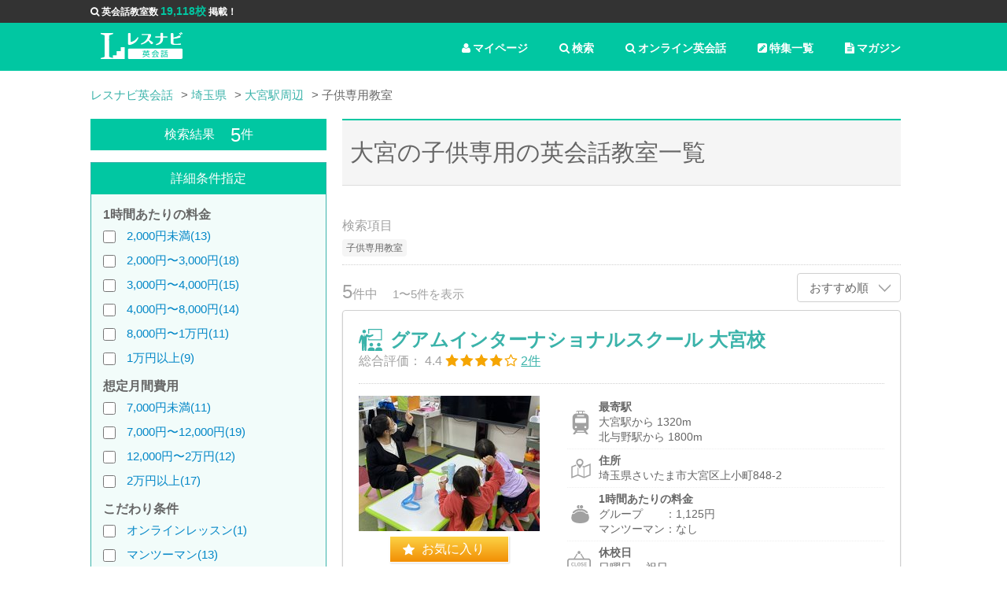

--- FILE ---
content_type: text/html; charset=utf-8
request_url: https://lesnavi.com/%E8%8B%B1%E4%BC%9A%E8%A9%B1/%E5%9F%BC%E7%8E%89%E7%9C%8C/%E5%A4%A7%E5%AE%AE%E9%A7%85%E5%91%A8%E8%BE%BA/%E5%AD%90%E4%BE%9B%E5%B0%82%E7%94%A8%E6%95%99%E5%AE%A4
body_size: 15904
content:
<!DOCTYPE html>
<html>
<head>

<!-- Google Tag Manager -->
<script>(function(w,d,s,l,i){w[l]=w[l]||[];w[l].push({'gtm.start':
new Date().getTime(),event:'gtm.js'});var f=d.getElementsByTagName(s)[0],
j=d.createElement(s),dl=l!='dataLayer'?'&l='+l:'';j.async=true;j.src=
'https://www.googletagmanager.com/gtm.js?id='+i+dl;f.parentNode.insertBefore(j,f);
})(window,document,'script','dataLayer','GTM-5GVCPNW');</script>
<!-- End Google Tag Manager -->

<!-- Start AdSense -->
<script async src="//pagead2.googlesyndication.com/pagead/js/adsbygoogle.js"></script>
<script>
    pathname = location.pathname;
    if (
        !pathname.match("/%E8%8B%B1%E4%BC%9A%E8%A9%B1/111") &&
        !pathname.match("/%E8%8B%B1%E4%BC%9A%E8%A9%B1/1200") &&
        !pathname.match("/%E8%8B%B1%E4%BC%9A%E8%A9%B1/247") &&
        !pathname.match("/%E8%8B%B1%E4%BC%9A%E8%A9%B1/376") &&
        !pathname.match("/%E8%8B%B1%E4%BC%9A%E8%A9%B1/462") &&
        !pathname.match("/%E8%8B%B1%E4%BC%9A%E8%A9%B1/1854") &&
        !pathname.match("/%E8%8B%B1%E4%BC%9A%E8%A9%B1/1853") &&
        !pathname.match("/%E8%8B%B1%E4%BC%9A%E8%A9%B1/1855") &&
        !pathname.match("/%E8%8B%B1%E4%BC%9A%E8%A9%B1/1856")
    ) {
        (adsbygoogle = window.adsbygoogle || []).push({
            google_ad_client: "ca-pub-3577885567075182",
            enable_page_level_ads: true
        });
    }
</script>
<!-- End AdSense -->

    <title>大宮の子供専用の英会話教室 5校を徹底比較 | レスナビ英会話</title>
    
      <meta name="keywords" content="大宮,子供,英会話,英会話教室,スクール,おすすめ,口コミ,評判,比較,検索,一覧,ランキング" data-turbolinks-track>
      <meta name="description" content="大宮で子供専用の英会話教室を比較・検討したい時は英会話教室・スクール検索サイトのレスナビ英会話にお任せください。料金・場所・時間・特徴等細かく条件を指定できる条件検索機能でアナタにおすすめな英会話教室を探すことができます。" data-turbolinks-track>
    

    <meta property="og:title" content="大宮の子供専用の英会話教室 5校を徹底比較 | レスナビ英会話">
    <meta property="og:type" content="article">
    <meta property="og:url" content="https://lesnavi.com/%E8%8B%B1%E4%BC%9A%E8%A9%B1/%E5%9F%BC%E7%8E%89%E7%9C%8C/%E5%A4%A7%E5%AE%AE%E9%A7%85%E5%91%A8%E8%BE%BA">
    <meta property="og:image" content="https://lesnavi.com/img/ogp_image.jpg">
    <meta property="og:description" content="大宮で子供専用の英会話教室を比較・検討したい時は英会話教室・スクール検索サイトのレスナビ英会話にお任せください。料金・場所・時間・特徴等細かく条件を指定できる条件検索機能でアナタにおすすめな英会話教室を探すことができます。">
    <meta property="og:site_name" content="レスナビ英会話">

    <meta http-equiv="Content-Type" content="text/html; charset=UTF-8">
    <meta name="viewport" content="width=device-width,initial-scale=1.0,user-scalable=NO" />
    <link rel="stylesheet" media="all" href="/assets/application-fb4bb9156c289f6ad8df34397a35b054cd78eab912bf93eb98ad405e8c95530d.css" data-turbolinks-track="true" />
    <script src="/assets/application-fad28d68574994bd2d359ea29b8a93fe1996cf005b286bb32fe078bb6b9000fa.js" data-turbolinks-track="true"></script>
    
    
    <meta name="csrf-param" content="authenticity_token" />
<meta name="csrf-token" content="PUE/0Xkv7EHV3dty2oxTSiq2aDzwR0OSo66lw4DYS4km6PhMmK7u6cEYTTPSaD6ezzuwYIZ+zwhoeUk5d6lYgg==" />
    <script>
        (function(i,s,o,g,r,a,m){i['GoogleAnalyticsObject']=r;i[r]=i[r]||function(){
                    (i[r].q=i[r].q||[]).push(arguments)},i[r].l=1*new Date();a=s.createElement(o),
                m=s.getElementsByTagName(o)[0];a.async=1;a.src=g;m.parentNode.insertBefore(a,m)
        })(window,document,'script','//www.google-analytics.com/analytics.js','ga');
        ga('create', "UA-50204117-5", 'auto');
//        ga('send', 'pageview');
    </script>
</head>

<body class="ln-sub-page">

<!-- Google Tag Manager (noscript) -->
<noscript><iframe src="https://www.googletagmanager.com/ns.html?id=GTM-5GVCPNW"
height="0" width="0" style="display:none;visibility:hidden"></iframe></noscript>
<!-- End Google Tag Manager (noscript) -->

<header>
  <div id="information">
    <ul class="ln-wrap ln-header">
      <li><i class="fa fa-search" aria-hidden="true"></i>英会話教室数 <span>19,118校</span> 掲載！</li>
    </ul>
  </div>

  <!-- グローバルナビ -->
  <div class="ln-wrap ln-header">
    <a href="/英会話" class="ln-logo"><img src="/img/logo.svg" alt="レスナビ英会話" width="80%" valign="middle"></a>
  
    <ul class="ln-glonav">
      <li class="ln-pc"><a href="/英会話/マガジン" class="ln-glonav-a"><i class="fa fa-file-text" aria-hidden="true"></i>マガジン</a></li>
      <li class="ln-pc"><a href="/英会話/特集" class="ln-glonav-a"><i class="fa fa-pencil-square" aria-hidden="true"></i>特集一覧</a></li>
      <li><a href="/英会話/オンライン英会話一覧" class="ln-glonav-a"><i class="fa fa-search" aria-hidden="true"></i>オンライン英会話</a></li>
      <li><a href="/英会話/スクール" class="ln-glonav-a"><i class="fa fa-search" aria-hidden="true"></i>検索</a></li>
      <li>
        <form id="show_favorite_form" action="/英会話/マイページ" accept-charset="UTF-8" method="post"><input type="hidden" name="authenticity_token" value="g6icfuxJL41MAP8BSMFhmPaFHjd0LPRPeXHyqKpNHQeYAVvjDcgtJVjFaUBAJQxMEwjGawIVeNWyph5SXTwODA==" />
        <a id="show_favorite" class="ln-glonav-a"><i class="fa fa-user" aria-hidden="true"></i>マイページ</a>
        <input id="school_ids" name="school_ids" type="hidden">
</form>      </li>
    </ul>
  </div>
</header>

  






    <div class="ln-contents">
      <div class="ln-wrap ln-area-list">

        <div class="ln-pankuzu" itemscope itemtype="http://schema.org/BreadcrumbList">
          <ul>
                <li itemprop="itemListElement" itemscope itemtype="http://schema.org/ListItem"><a itemprop="item" href="/英会話"><span itemprop="name">レスナビ英会話</span></a><meta itemprop="position" content="1" /></li>
                <li itemprop="itemListElement" itemscope itemtype="http://schema.org/ListItem"><a itemprop="item" href="/英会話/埼玉県"><span itemprop="name">埼玉県</span></a><meta itemprop="position" content="2" /></li>
                <li itemprop="itemListElement" itemscope itemtype="http://schema.org/ListItem"><a itemprop="item" href="/英会話/埼玉県/大宮駅周辺"><span itemprop="name">大宮駅周辺</span></a><meta itemprop="position" content="3" /></li>
                <li class="active">子供専用教室</li>
          </ul>
        </div>

        <div class="ln-side-contents ln-left-side">

          <form name="search_form" id="search_form" class="hidden-xs" action="/english/search" accept-charset="UTF-8" method="get">

    <div class="ln-side-search">
      <h2 class="ln-pc ln-side-h2">検索結果<span>5</span>件</h2>
      <h2 class="ln-sp ln-sub-h2">大宮の子供専用の英会話教室一覧</h2>
      <div class="ln-side-search-inner">

        <div class="ln-pc ln-side-h2">詳細条件指定</div>




        <div class="ln-sc-sp-accordion">
          <a class="ln-sc-sp-accordion-control">詳細条件を設定する</a>
          <div class="ln-sc-sp-accordion-inner">

            <h3>1時間あたりの料金</h3>
            <ul class="ln-sc-list">
              <li>
                <input type="checkbox" name="price_00k_02k"  >
                  <a class="ln-label-link" href="/%E8%8B%B1%E4%BC%9A%E8%A9%B1/%E5%9F%BC%E7%8E%89%E7%9C%8C/%E5%A4%A7%E5%AE%AE%E9%A7%85%E5%91%A8%E8%BE%BA/2000円未満">2,000円未満(13)</a>
              </li>
              <li>
                <input type="checkbox" name="price_02k_03k"  >
                  <a class="ln-label-link" href="/%E8%8B%B1%E4%BC%9A%E8%A9%B1/%E5%9F%BC%E7%8E%89%E7%9C%8C/%E5%A4%A7%E5%AE%AE%E9%A7%85%E5%91%A8%E8%BE%BA/2000円〜3000円">2,000円〜3,000円(18)</a>
              </li>
              <li>
                <input type="checkbox" name="price_03k_04k"  >
                  <a class="ln-label-link" href="/%E8%8B%B1%E4%BC%9A%E8%A9%B1/%E5%9F%BC%E7%8E%89%E7%9C%8C/%E5%A4%A7%E5%AE%AE%E9%A7%85%E5%91%A8%E8%BE%BA/3000円〜4000円">3,000円〜4,000円(15)</a>
              </li>
              <li>
                <input type="checkbox" name="price_04k_08k"  >
                  <a class="ln-label-link" href="/%E8%8B%B1%E4%BC%9A%E8%A9%B1/%E5%9F%BC%E7%8E%89%E7%9C%8C/%E5%A4%A7%E5%AE%AE%E9%A7%85%E5%91%A8%E8%BE%BA/4000円〜8000円">4,000円〜8,000円(14)</a>
              </li>
              <li>
                <input type="checkbox" name="price_08k_10k"  >
                  <a class="ln-label-link" href="/%E8%8B%B1%E4%BC%9A%E8%A9%B1/%E5%9F%BC%E7%8E%89%E7%9C%8C/%E5%A4%A7%E5%AE%AE%E9%A7%85%E5%91%A8%E8%BE%BA/8000円〜1万円">8,000円〜1万円(11)</a>
              </li>
              <li>
                <input type="checkbox" name="price_10k_99k"  >
                  <a class="ln-label-link" href="/%E8%8B%B1%E4%BC%9A%E8%A9%B1/%E5%9F%BC%E7%8E%89%E7%9C%8C/%E5%A4%A7%E5%AE%AE%E9%A7%85%E5%91%A8%E8%BE%BA/1万円以上">1万円以上(9)</a>
              </li>
            </ul>

            <h3>想定月間費用</h3>
            <ul class="ln-sc-list">
              <li>
                <input type="checkbox" name="month_price_00k_07k"  >
                <a class="ln-label-link" href="/%E8%8B%B1%E4%BC%9A%E8%A9%B1/%E5%9F%BC%E7%8E%89%E7%9C%8C/%E5%A4%A7%E5%AE%AE%E9%A7%85%E5%91%A8%E8%BE%BA/7000円未満">7,000円未満(11)</a>
                
              </li>
              <li>
                <input type="checkbox" name="month_price_07k_12k"  >
                <a class="ln-label-link" href="/%E8%8B%B1%E4%BC%9A%E8%A9%B1/%E5%9F%BC%E7%8E%89%E7%9C%8C/%E5%A4%A7%E5%AE%AE%E9%A7%85%E5%91%A8%E8%BE%BA/7000円〜12000円">7,000円〜12,000円(19)</a>
                
              </li>
              <li>
                <input type="checkbox" name="month_price_12k_20k"  >
                <a class="ln-label-link" href="/%E8%8B%B1%E4%BC%9A%E8%A9%B1/%E5%9F%BC%E7%8E%89%E7%9C%8C/%E5%A4%A7%E5%AE%AE%E9%A7%85%E5%91%A8%E8%BE%BA/12000円〜2万円">12,000円〜2万円(12)</a>
                
              </li>
              <li>
                <input type="checkbox" name="month_price_20k_99k"  >
                <a class="ln-label-link" href="/%E8%8B%B1%E4%BC%9A%E8%A9%B1/%E5%9F%BC%E7%8E%89%E7%9C%8C/%E5%A4%A7%E5%AE%AE%E9%A7%85%E5%91%A8%E8%BE%BA/2万円以上">2万円以上(17)</a>
                
              </li>
            </ul>

            <h3>こだわり条件</h3>
            <ul class="ln-sc-list">
              <li><label>
                <input type="checkbox" name="is_online_lesson"  >
                <a class="ln-label-link" href="/%E8%8B%B1%E4%BC%9A%E8%A9%B1/%E5%9F%BC%E7%8E%89%E7%9C%8C/%E5%A4%A7%E5%AE%AE%E9%A7%85%E5%91%A8%E8%BE%BA/オンラインレッスン">オンラインレッスン(1)</a>
                
              </label></li>
              <li><label>
                <input type="checkbox" name="is_1on1_lesson"  >
                <a class="ln-label-link" href="/%E8%8B%B1%E4%BC%9A%E8%A9%B1/%E5%9F%BC%E7%8E%89%E7%9C%8C/%E5%A4%A7%E5%AE%AE%E9%A7%85%E5%91%A8%E8%BE%BA/マンツーマン">マンツーマン(13)</a>
                
              </label></li>
              <li><label>
                <input type="checkbox" name="is_for_business"  >
                <a class="ln-label-link" href="/%E8%8B%B1%E4%BC%9A%E8%A9%B1/%E5%9F%BC%E7%8E%89%E7%9C%8C/%E5%A4%A7%E5%AE%AE%E9%A7%85%E5%91%A8%E8%BE%BA/ビジネス英語">ビジネス英語(6)</a>
                
              </label></li>
              <li><label>
                <input type="checkbox" name="is_open_at_night"  >
                <a class="ln-label-link" href="/%E8%8B%B1%E4%BC%9A%E8%A9%B1/%E5%9F%BC%E7%8E%89%E7%9C%8C/%E5%A4%A7%E5%AE%AE%E9%A7%85%E5%91%A8%E8%BE%BA/夜８時以降も営業">夜８時以降も営業(13)</a>
                
              </label></li>
              <li><label>
                <input type="checkbox" name="is_open_at_morning"  >
                <a class="ln-label-link" href="/%E8%8B%B1%E4%BC%9A%E8%A9%B1/%E5%9F%BC%E7%8E%89%E7%9C%8C/%E5%A4%A7%E5%AE%AE%E9%A7%85%E5%91%A8%E8%BE%BA/朝１０時前も営業">朝１０時前も営業(4)</a>
                
              </label></li>
              <li><label>
                <input type="checkbox" name="is_free_trial"  >
                <a class="ln-label-link" href="/%E8%8B%B1%E4%BC%9A%E8%A9%B1/%E5%9F%BC%E7%8E%89%E7%9C%8C/%E5%A4%A7%E5%AE%AE%E9%A7%85%E5%91%A8%E8%BE%BA/無料体験講座">無料体験講座(33)</a>
                
              </label></li>
              <li><label>
                <input type="checkbox" name="is_near_from_station"  >
                <a class="ln-label-link" href="/%E8%8B%B1%E4%BC%9A%E8%A9%B1/%E5%9F%BC%E7%8E%89%E7%9C%8C/%E5%A4%A7%E5%AE%AE%E9%A7%85%E5%91%A8%E8%BE%BA/駅から５分以内">駅から５分以内(21)</a>
                
              </label></li>
              <li><label>
                <input type="checkbox" name="is_for_toeic"  >
                <a class="ln-label-link" href="/%E8%8B%B1%E4%BC%9A%E8%A9%B1/%E5%9F%BC%E7%8E%89%E7%9C%8C/%E5%A4%A7%E5%AE%AE%E9%A7%85%E5%91%A8%E8%BE%BA/TOEIC対策">TOEIC対策(8)</a>
                
              </label></li>
              <li><label>
                <input type="checkbox" name="is_for_toefl"  >
                <a class="ln-label-link" href="/%E8%8B%B1%E4%BC%9A%E8%A9%B1/%E5%9F%BC%E7%8E%89%E7%9C%8C/%E5%A4%A7%E5%AE%AE%E9%A7%85%E5%91%A8%E8%BE%BA/TOEFL対策">TOEFL対策(1)</a>
                
              </label></li>
              <li><label>
                <input type="checkbox" name="is_for_eiken"  >
                <a class="ln-label-link" href="/%E8%8B%B1%E4%BC%9A%E8%A9%B1/%E5%9F%BC%E7%8E%89%E7%9C%8C/%E5%A4%A7%E5%AE%AE%E9%A7%85%E5%91%A8%E8%BE%BA/英検対策">英検対策(7)</a>
                
              </label></li>
              <li><label>
                <input type="checkbox" name="is_native_teacher"  >
                <a class="ln-label-link" href="/%E8%8B%B1%E4%BC%9A%E8%A9%B1/%E5%9F%BC%E7%8E%89%E7%9C%8C/%E5%A4%A7%E5%AE%AE%E9%A7%85%E5%91%A8%E8%BE%BA/ネイティブ外国人講師がいる">ネイティブ外国人講師がいる(21)</a>
                
              </label></li>
              <li><label>
                <input type="checkbox" name="is_japanese_teacher"  >
                <a class="ln-label-link" href="/%E8%8B%B1%E4%BC%9A%E8%A9%B1/%E5%9F%BC%E7%8E%89%E7%9C%8C/%E5%A4%A7%E5%AE%AE%E9%A7%85%E5%91%A8%E8%BE%BA/日本人講師がいる">日本人講師がいる(26)</a>
                
              </label></li>
              <li><label>
                <input type="checkbox" name="is_major"  >
                <a class="ln-label-link" href="/%E8%8B%B1%E4%BC%9A%E8%A9%B1/%E5%9F%BC%E7%8E%89%E7%9C%8C/%E5%A4%A7%E5%AE%AE%E9%A7%85%E5%91%A8%E8%BE%BA/大手スクール">大手スクール(30)</a>
                
              </label></li>
              <li><label>
                <input type="checkbox" name="is_open_on_holiday"  >
                <a class="ln-label-link" href="/%E8%8B%B1%E4%BC%9A%E8%A9%B1/%E5%9F%BC%E7%8E%89%E7%9C%8C/%E5%A4%A7%E5%AE%AE%E9%A7%85%E5%91%A8%E8%BE%BA/土日も開講">土日も開講(9)</a>
                
              </label></li>
              <li><label>
                <input type="checkbox" name="is_initial_fee_free"  >
                <a class="ln-label-link" href="/%E8%8B%B1%E4%BC%9A%E8%A9%B1/%E5%9F%BC%E7%8E%89%E7%9C%8C/%E5%A4%A7%E5%AE%AE%E9%A7%85%E5%91%A8%E8%BE%BA/入会金無料">入会金無料(6)</a>
                
              </label></li>
              <li><label>
                <input type="checkbox" name="is_monthly_system"  >
                <a class="ln-label-link" href="/%E8%8B%B1%E4%BC%9A%E8%A9%B1/%E5%9F%BC%E7%8E%89%E7%9C%8C/%E5%A4%A7%E5%AE%AE%E9%A7%85%E5%91%A8%E8%BE%BA/月謝制">月謝制(27)</a>
                
              </label></li>
              <li><label>
                <input type="checkbox" name="is_ticket_system"  >
                <a class="ln-label-link" href="/%E8%8B%B1%E4%BC%9A%E8%A9%B1/%E5%9F%BC%E7%8E%89%E7%9C%8C/%E5%A4%A7%E5%AE%AE%E9%A7%85%E5%91%A8%E8%BE%BA/回数制">回数制(13)</a>
                
              </label></li>
              <li><label>
                <input type="checkbox" name="for_advanced"  >
                <a class="ln-label-link" href="/%E8%8B%B1%E4%BC%9A%E8%A9%B1/%E5%9F%BC%E7%8E%89%E7%9C%8C/%E5%A4%A7%E5%AE%AE%E9%A7%85%E5%91%A8%E8%BE%BA/上級者向け">上級者向け(7)</a>
                
              </label></li>
              <li><label>
                <input type="checkbox" name="for_beginner"  >
                <a class="ln-label-link" href="/%E8%8B%B1%E4%BC%9A%E8%A9%B1/%E5%9F%BC%E7%8E%89%E7%9C%8C/%E5%A4%A7%E5%AE%AE%E9%A7%85%E5%91%A8%E8%BE%BA/初級者向け">初級者向け(10)</a>
                
              </label></li>
              <li><label>
                <input type="checkbox" name="is_benefit"  >
                <a class="ln-label-link" href="/%E8%8B%B1%E4%BC%9A%E8%A9%B1/%E5%9F%BC%E7%8E%89%E7%9C%8C/%E5%A4%A7%E5%AE%AE%E9%A7%85%E5%91%A8%E8%BE%BA/給付金制度">給付金制度(6)</a>
                
              </label></li>
              <li><label>
                <input type="checkbox" name="is_for_child"  >
                <a class="ln-label-link" href="/%E8%8B%B1%E4%BC%9A%E8%A9%B1/%E5%9F%BC%E7%8E%89%E7%9C%8C/%E5%A4%A7%E5%AE%AE%E9%A7%85%E5%91%A8%E8%BE%BA/子供向けコース">子供向けコース(23)</a>
                
              </label></li>
              <li><label>
                <input type="checkbox" name="is_for_child_main" checked >
                <a class="ln-label-link" href="/%E8%8B%B1%E4%BC%9A%E8%A9%B1/%E5%9F%BC%E7%8E%89%E7%9C%8C/%E5%A4%A7%E5%AE%AE%E9%A7%85%E5%91%A8%E8%BE%BA/子供専用教室">子供専用教室(7)</a>
                
              </label></li>
            </ul>

            <p class="ln-sp ln-sc-bn-holder">
              <a class="ln-sp ln-sc-search-btn" type="submit" is="ensenSearchSubmit" onclick="document.search_form.submit();ga('send', 'event', 'btn', 'btnSearch', 'btnSearchForm');">検索する</a>
            </p>

          </div>
        </div>
        <p class="ln-pc ln-sc-bn-holder">
          <a class="ln-sc-search-btn" type="submit" is="ensenSearchSubmit" onclick="document.search_form.submit();ga('send', 'event', 'btn', 'btnSearch', 'btnSearchForm');">検索する</a>
          <input type="hidden" id="ensenSearchKeywords" name="keywords" value="大宮駅周辺">
          <input type="hidden" id="ensenSearchOrder" name="order" value="">
          <input type="hidden" name="pref_name" value="埼玉県">
          <a class="ln-sc-allclear">すべての条件をクリア</a>
          <br />
        </p>

        <div class="ln-pc">
          <div class="ln-pc ln-side-h2">エリア・駅</div>
            <!--集約駅ページ-->
    <h3>エリア内の駅</h3>
    <ul class="ln-sc-label-list">
        <li class="">
          <a class="ln-label-link" href="/英会話/埼玉県/大宮駅">大宮
            (31)</a></li>
        <li class="">
          <a class="ln-label-link" href="/英会話/埼玉県/北大宮駅">北大宮
            (29)</a></li>
        <li class="">
          <a class="ln-label-link" href="/英会話/埼玉県/鉄道博物館駅">鉄道博物館
            (21)</a></li>
    </ul>
    <h3>近くのエリア・駅</h3>
    <ul class="ln-sc-label-list">
        <li class="">
          <a class="ln-label-link" href="/英会話/埼玉県/さいたま新都心駅周辺">さいたま新都心
            (8)</a></li>
        <li class="">
          <a class="ln-label-link" href="/英会話/埼玉県/与野・与野本町・北与野駅周辺">与野・与野本町・北与野
            (15)</a></li>
        <li class="">
          <a class="ln-label-link" href="/英会話/埼玉県/東大宮駅周辺">東大宮
            (2)</a></li>
        <li class="">
          <a class="ln-label-link" href="/英会話/埼玉県/北浦和駅周辺">北浦和
            (9)</a></li>
    </ul>


        </div>

      </div>
    </div>

</form>
<div class="ln-modal">
  <div class="ln-modal-inner">

    <div id="ln-station-modal">
      <h2 class="ln-sub-h1">駅・路線から探す</h2>
      <a href="" class="ln-modal-close"></a>
      <div id="ln-station">
      </div>
      <div class="ln-modal_btn">
        <form id="ensenModalForm" action="/english/search" accept-charset="UTF-8" method="post"><input type="hidden" name="authenticity_token" value="imKLUZeM/WoJwXB2jVxEv8gDbM58ywpjS8+JeYtnGEQap8OJBwKdYKAfhszlek735smMPCROFErInNkLocDEqA==" />
            <input type="hidden" id="ensenModalKeywords" name="keywords">
            <a class="ln-modal-cancel">キャンセル</a>
            <a class="ln-modal-search" id="ensenModalSubmit">検索</a>
</form>      </div>
    </div>

    <div id="ln-area-modal">
      <h2 class="ln-sub-h1">エリアから探す</h2>
      <a href="" class="ln-modal-close"></a>
      <div id="ln-area">
      </div>
      <div class="ln-modal_btn">
        <form id="areaModalForm" action="/english/search" accept-charset="UTF-8" method="post"><input type="hidden" name="authenticity_token" value="MdD3EoijSQgPmB+Kauz4lOJXl3kEpe61wyeriiFCyyahFb/KGC0pAqZG6TACyvLczJ13i1wg8JxAdPv4C+UXyg==" />
            <input type="hidden" id="areaModalKeywords" name="keywords">
            <a class="ln-modal-cancel">キャンセル</a>
            <a class="ln-modal-search" id="areaModalSubmit">検索</a>
</form>      </div>
    </div>

  </div>
</div>




        </div>

        <div class="ln-main-contents">
          <h1 class="ln-sub-h1">大宮の子供専用の英会話教室一覧</h1>
          <div class="ln-sc-comment">
          </div>

          <div class="ln-sc-cond">
            <p class="ln-sc-cond-title ln-pc">検索項目</p>
            <p class="ln-sc-cond-title ln-sp">検索結果：<span>5件</span></p>
            <ul class="ln-sc-cond-label">
              
              
              
              
              
              
              
              
              
              
              
              
              
              
              
              
              
              
              
              
              
              
              
              
              
              
              
              
              
              
              
              <li>子供専用教室</li>
            </ul>
          </div>
          <div class="ln-sc-control ln-table">
            <div class="ln-cell ln-ps10">
              <p class="ln-sc-count"><span>5</span>件中</p>
              <p class="ln-sc-result-pg">1〜5件を表示</p>
            </div>
            <div class="ln-cell">
              <dl class="ln-sort">
                <dt><a href="#">
                  おすすめ順
                  
                  
                </a></dt>
                <dd>
                  <ul class="ln-sort-list">
                      <li><a onclick="document.search_form.order.value = 'price'; document.search_form.submit();">価格順</a></li>
                      <li><a onclick="document.search_form.order.value = 'distance'; document.search_form.submit();">駅近順</a></li>
                  </ul>
                </dd>
              </dl>
            </div>
          </div>

          <div class="ln-result-list">
            <div class="ln-casset">

  <div class="ln-casset-title">
    <h2><a href="/英会話/1988/22212">グアムインターナショナルスクール 大宮校</a></h2>


    <p class="ln-pc">
      <span class="ln-pc">総合評価：</span>
      4.4
      <img src="/img/icon/star_4.0.svg" alt=""><br class="ln-sp" />
        <a href="/英会話/1988/22212/口コミ">
        <span class="ln-casset-rtg">2件</span>
        </a>
    </p>
  </div>

  <div class="ln-table">
    <div class="ln-cell ln-casset-img">
          <img src="/img/schools/22212/image1/list.jpg?1621395782" width="100%">
      <span class="ln-pc ln-fav-btn"><a href="" id="favorite-22212" data-id="22212" data-school-id="22212" >お気に入り</a></span>
    </div>

    <div class="ln-sp ln-casset-score">
      <p>
        4.4
        <img src="/img/icon/star_4.0.svg" alt=""><br class="ln-sp" />
          <a href="/英会話/1988/22212/口コミ">
            <span class="ln-casset-rtg">2件</span>
          </a>
      </p>
    </div>


    <div class="ln-cell" style="clear: both;">
      <ul class="ln-casset-detail">

            <li>
              <a href="/英会話/1988/22212/情報・地図" class="ln-casset-station">
                <dl>
                  <dt>最寄駅</dt>
                  <dd>
                      <p>大宮駅から
                        1320m
                        </p>
                      <p>北与野駅から
                        1800m
                        </p>
                  </dd>
                </dl>
              </a>
            </li>

        <li>
          <a href="/英会話/1988/22212/情報・地図" class="ln-casset-address">
            <dl>
              <dt>住所</dt>
              <dd>
                <p>埼玉県さいたま市大宮区上小町848-2</p>
              </dd>
            </dl>
          </a>
        </li>

        <li>
            <a href='/英会話/1988/22212/コース・価格' class='ln-casset-fee'>
            <dl>
              <dt>1時間あたりの料金</dt>
              <dd>
                  <p>グループ　　：1,125円</p>
                  <p>マンツーマン：なし</p>
              </dd>
            </dl>
            </a>
        </li>

            <li class="ln-pc">
              <a href="/英会話/1988/22212/情報・地図" class="ln-casset-holiday">
                <dl>
                  <dt>休校日</dt>
                  <dd>
                    <p>
                    
                    
                    
                    
                    
                    
                    日曜日　
                    祝日　　
                    
                    
                    </p>
                  </dd>
                </dl>
              </a>
            </li>

            <li class="ln-pc">
              <a href="/英会話/1988/22212/情報・地図" class="ln-casset-time">
                <dl>
                  <dt>開校時間</dt>
                  <dd>
                    <p>
                        平日 8:00
                        〜18:30
                        / 土日 8:00
                        〜18:30
                    </p>
                  </dd>
                </dl>
              </a>
            </li>

        <li class="ln-diff">
          <p class="ln-label">
                <span>料金が安い</span>
                <span>子供向けコース</span>
                <span>無料体験</span>
                <span>朝も開講</span>
          </p>
        </li>
      </ul>
    </div>

  </div>

  <div class="ln-pc">
    <h3 class="ln-sub-h3v2">大宮に開校した、本物のインターナショナルスクールです。ぜひ、説明会にご参加ください。</h3>
    <p class="ln-casset-text">
    <p class="ln-casset-text">JR大宮駅から、徒歩15分の所にあり、徒歩圏内です。今年度中に世界的評価団体に申請予定です。ネイティブティーチャーが指導しますが、日本人のアシスタントティーチャーも在籍しています。英語経験のないお子様...</p></p>
    <p class="ln-more"><a href="/英会話/1988/22212">もっと見る</a></p>

        <a class="ln-casset-kuchikomi" href="/英会話/1988/22212">この教室の口コミを詳しく見る</a>
        <h3 class="ln-sub-h3v2">口コミ<span>2件</span></h3>
        <p class="ln-casset-comment ln-boy">オープンしたばかりで生徒数がまだ少なく、英語勉強経験のある娘のレベルに合わせた授業内容を毎回行ってくれて、簡単過ぎず難し過ぎず成長に繋がっています。先生は年配の方なので安心して預けられます。先生はお話...</p>
  </div>
</div>
<div class="ln-casset">

  <div class="ln-casset-title">
    <h2><a href="/英会話/1906/21900">ベルリッツ・キッズ 大宮校</a></h2>


    <p class="ln-pc">
      <span class="ln-pc">総合評価：</span>
      -.-
      <img src="/img/icon/star_0.0.svg" alt=""><br class="ln-sp" />
        <span class="ln-casset-rtg">0件</span>
    </p>
  </div>

  <div class="ln-table">
    <div class="ln-cell ln-casset-img">
          <img src="/img/schools/21900/image1/list.jpg?1581501466" width="100%">
      <span class="ln-pc ln-fav-btn"><a href="" id="favorite-21900" data-id="21900" data-school-id="21900" >お気に入り</a></span>
    </div>

    <div class="ln-sp ln-casset-score">
      <p>
        -.-
        <img src="/img/icon/star_0.0.svg" alt=""><br class="ln-sp" />
          <span class="ln-casset-rtg">0件</span>
      </p>
    </div>


    <div class="ln-cell" style="clear: both;">
      <ul class="ln-casset-detail">

            <li>
              <a href="/英会話/1906/21900/情報・地図" class="ln-casset-station">
                <dl>
                  <dt>最寄駅</dt>
                  <dd>
                      <p>大宮駅から
                        徒歩5分
                        </p>
                      <p>北大宮駅から
                        1390m
                        </p>
                      <p>鉄道博物館駅から
                        1690m
                        </p>
                  </dd>
                </dl>
              </a>
            </li>

        <li>
          <a href="/英会話/1906/21900/情報・地図" class="ln-casset-address">
            <dl>
              <dt>住所</dt>
              <dd>
                <p>埼玉県さいたま市大宮区桜木町1丁目7-5</p>
              </dd>
            </dl>
          </a>
        </li>

        <li>
            <a href='/英会話/1906/21900/コース・価格' class='ln-casset-fee'>
            <dl>
              <dt>1時間あたりの料金</dt>
              <dd>
                  <p>グループ　　：4,042
                    円〜5,362円</p>
                  <p>マンツーマン：10,106円</p>
              </dd>
            </dl>
            </a>
        </li>

            <li class="ln-pc">
              <a href="/英会話/1906/21900/情報・地図" class="ln-casset-holiday">
                <dl>
                  <dt>休校日</dt>
                  <dd>
                    <p>
                    
                    
                    
                    
                    
                    
                    
                    祝日　　
                    
                    
                    </p>
                  </dd>
                </dl>
              </a>
            </li>

            <li class="ln-pc">
              <a href="/英会話/1906/21900/情報・地図" class="ln-casset-time">
                <dl>
                  <dt>開校時間</dt>
                  <dd>
                    <p>
                        平日 8:30
                        〜21:10
                        / 土日 8:30
                        〜18:10
                    </p>
                  </dd>
                </dl>
              </a>
            </li>

        <li class="ln-diff">
          <p class="ln-label">
                <span>マンツーマン</span>
                <span>子供向けコース</span>
                <span>無料体験</span>
                <span>朝も開講</span>
                <span>夜も開講</span>
                <span>大手</span>
                <span>駅近</span>
                <span>土日も開講</span>
          </p>
        </li>
      </ul>
    </div>

  </div>

  <div class="ln-pc">
    <h3 class="ln-sub-h3v2">お子様のための質の高い講師やレッスン内容、テキストが用意されていてコミュニケーションが大好きになる！</h3>
    <p class="ln-casset-text">
    <p class="ln-casset-text">ベルリッツ・キッズ(berlitz kids)大宮校は、大宮駅から徒歩5分の場所にある英会話教室です。アットホームな雰囲気で多くのお子様が大量の英語を聞いて実際に話して自分のものにしています。フレンド...</p></p>
    <p class="ln-more"><a href="/英会話/1906/21900">もっと見る</a></p>

  </div>
</div>
<div class="ln-casset">

  <div class="ln-casset-title">
    <h2><a href="/英会話/88/4182">キッズデュオ（Kids Duo） Kids Duo 大宮大成</a></h2>


    <p class="ln-pc">
      <span class="ln-pc">総合評価：</span>
      3.4
      <img src="/img/icon/star_3.0.svg" alt=""><br class="ln-sp" />
        <a href="/英会話/88/4182/口コミ">
        <span class="ln-casset-rtg">434件</span>
        </a>
    </p>
  </div>

  <div class="ln-table">
    <div class="ln-cell ln-casset-img">
          <img src="/img/schools/4182/image1/list.jpg?1538030391" width="100%">
      <span class="ln-pc ln-fav-btn"><a href="" id="favorite-4182" data-id="4182" data-school-id="4182" >お気に入り</a></span>
    </div>

    <div class="ln-sp ln-casset-score">
      <p>
        3.4
        <img src="/img/icon/star_3.0.svg" alt=""><br class="ln-sp" />
          <a href="/英会話/88/4182/口コミ">
            <span class="ln-casset-rtg">434件</span>
          </a>
      </p>
    </div>


    <div class="ln-cell" style="clear: both;">
      <ul class="ln-casset-detail">

            <li>
              <a href="/英会話/88/4182/情報・地図" class="ln-casset-station">
                <dl>
                  <dt>最寄駅</dt>
                  <dd>
                      <p>大宮駅から
                        1400m
                        </p>
                      <p>鉄道博物館駅から
                        徒歩5分
                        </p>
                      <p>北大宮駅から
                        970m
                        </p>
                  </dd>
                </dl>
              </a>
            </li>

        <li>
          <a href="/英会話/88/4182/情報・地図" class="ln-casset-address">
            <dl>
              <dt>住所</dt>
              <dd>
                <p>埼玉県さいたま市大宮区大成町3丁目513</p>
              </dd>
            </dl>
          </a>
        </li>

        <li>
            <a href='/英会話/88/4182/コース・価格' class='ln-casset-fee'>
            <dl>
              <dt>1時間あたりの料金</dt>
              <dd>
                  <p>グループ　　：675
                    円〜1,417円</p>
                  <p>マンツーマン：なし</p>
              </dd>
            </dl>
            </a>
        </li>

            <li class="ln-pc">
              <a href="/英会話/88/4182/情報・地図" class="ln-casset-holiday">
                <dl>
                  <dt>休校日</dt>
                  <dd>
                    <p>
                    
                    
                    
                    
                    
                    土曜日　
                    日曜日　
                    
                    
                    
                    </p>
                  </dd>
                </dl>
              </a>
            </li>

            <li class="ln-pc">
              <a href="/英会話/88/4182/情報・地図" class="ln-casset-time">
                <dl>
                  <dt>開校時間</dt>
                  <dd>
                    <p>
                        平日 9:30
                        〜20:00
                        不明
                    </p>
                  </dd>
                </dl>
              </a>
            </li>

        <li class="ln-diff">
          <p class="ln-label">
                <span>料金が安い</span>
                <span>子供向けコース</span>
                <span>無料体験</span>
                <span>朝も開講</span>
                <span>大手</span>
                <span>駅近</span>
          </p>
        </li>
      </ul>
    </div>

  </div>

  <div class="ln-pc">
    <h3 class="ln-sub-h3v2">英語が初めての子供から上級者の子供までレベル別のクラスで学べるので進歩も早い！さいたま市の英会話スクール</h3>
    <p class="ln-casset-text">
    <p class="ln-casset-text">Kids Duo（キッズデュオ）大宮大成教室は埼玉県さいたま市の大宮区にある英会話教室です。このスクールは大宮区の大成町と言うところにあり、クラスルームはセブンビルの1階に位置しています。アクセスは比...</p></p>
    <p class="ln-more"><a href="/英会話/88/4182">もっと見る</a></p>

        <a class="ln-casset-kuchikomi" href="/英会話/88/4182/口コミ">この教室の口コミを詳しく見る</a>
        <h3 class="ln-sub-h3v2">口コミ<span>434件</span></h3>
        <p class="ln-casset-comment ln-boy">小学校まで送迎をしてくれるサービスがこちらを選んだ決め手になりました。学校から帰宅して習い事に行くと時間もかかるしちゃんと行けたのか心配になることもあるので学校から直接通うことができるのはありがたいで...</p>
  </div>
</div>
<div class="ln-casset">

  <div class="ln-casset-title">
    <h2><a href="/英会話/451/17446">神田外語キッズクラブ 大宮教室</a></h2>


    <p class="ln-pc">
      <span class="ln-pc">総合評価：</span>
      4.1
      <img src="/img/icon/star_4.0.svg" alt=""><br class="ln-sp" />
        <a href="/英会話/451/17446/口コミ">
        <span class="ln-casset-rtg">122件</span>
        </a>
    </p>
  </div>

  <div class="ln-table">
    <div class="ln-cell ln-casset-img">
          <img src="/img/schools/17446/image1/list.jpg?1538038727" width="100%">
      <span class="ln-pc ln-fav-btn"><a href="" id="favorite-17446" data-id="17446" data-school-id="17446" >お気に入り</a></span>
    </div>

    <div class="ln-sp ln-casset-score">
      <p>
        4.1
        <img src="/img/icon/star_4.0.svg" alt=""><br class="ln-sp" />
          <a href="/英会話/451/17446/口コミ">
            <span class="ln-casset-rtg">122件</span>
          </a>
      </p>
    </div>


    <div class="ln-cell" style="clear: both;">
      <ul class="ln-casset-detail">

            <li>
              <a href="/英会話/451/17446/情報・地図" class="ln-casset-station">
                <dl>
                  <dt>最寄駅</dt>
                  <dd>
                      <p>鉄道博物館駅から
                        徒歩10分
                        </p>
                      <p>日進駅から
                        970m
                        </p>
                      <p>北大宮駅から
                        1480m
                        </p>
                  </dd>
                </dl>
              </a>
            </li>

        <li>
          <a href="/英会話/451/17446/情報・地図" class="ln-casset-address">
            <dl>
              <dt>住所</dt>
              <dd>
                <p>埼玉県さいたま市北区櫛引町2丁目574-1</p>
              </dd>
            </dl>
          </a>
        </li>

        <li>
            <a href='/英会話/451/17446/コース・価格' class='ln-casset-fee'>
            <dl>
              <dt>1時間あたりの料金</dt>
              <dd>
                  <p>グループ　　：2,160
                    円〜2,592円</p>
                  <p>マンツーマン：なし</p>
              </dd>
            </dl>
            </a>
        </li>


        <li class="ln-diff">
          <p class="ln-label">
                <span>子供向けコース</span>
                <span>無料体験</span>
                <span>大手</span>
          </p>
        </li>
      </ul>
    </div>

  </div>

  <div class="ln-pc">
    <h3 class="ln-sub-h3v2">教育に力を入れている地域！小さい頃から英語教育スタートで、周りと英語力で差をつけられる</h3>
    <p class="ln-casset-text">
    <p class="ln-casset-text">小さいうちに英語のシャワーを浴びませんか？神田外語キッズクラブ大宮教室では、0歳から大人まで、楽しく、確実な力をつける英語指導をしてくれます。1クラス8人までの少人数レッスンで、幅広い年齢の方が通える...</p></p>
    <p class="ln-more"><a href="/英会話/451/17446">もっと見る</a></p>

        <a class="ln-casset-kuchikomi" href="/英会話/451/17446/口コミ">この教室の口コミを詳しく見る</a>
        <h3 class="ln-sub-h3v2">口コミ<span>122件</span></h3>
        <p class="ln-casset-comment ln-boy">体験レッスンにいってみて音楽にあわせて体を動かしながら歌って覚えていくので耳でしっかり英語の音を習えると思い選びました。実際通ってみると子供は思いっきり走り回れるし安全な環境でここにしてよかったなと思...</p>
  </div>
</div>
<div class="ln-casset">

  <div class="ln-casset-title">
    <h2><a href="/英会話/448/8545">小学館アカデミー 日進スクール</a></h2>


    <p class="ln-pc">
      <span class="ln-pc">総合評価：</span>
      3.9
      <img src="/img/icon/star_3.5.svg" alt=""><br class="ln-sp" />
        <a href="/英会話/448/8545/口コミ">
        <span class="ln-casset-rtg">356件</span>
        </a>
    </p>
  </div>

  <div class="ln-table">
    <div class="ln-cell ln-casset-img">
          <img src="/img/schools/8545/image1/list.jpg?1538037837" width="100%">
      <span class="ln-pc ln-fav-btn"><a href="" id="favorite-8545" data-id="8545" data-school-id="8545" >お気に入り</a></span>
    </div>

    <div class="ln-sp ln-casset-score">
      <p>
        3.9
        <img src="/img/icon/star_3.5.svg" alt=""><br class="ln-sp" />
          <a href="/英会話/448/8545/口コミ">
            <span class="ln-casset-rtg">356件</span>
          </a>
      </p>
    </div>


    <div class="ln-cell" style="clear: both;">
      <ul class="ln-casset-detail">

            <li>
              <a href="/英会話/448/8545/情報・地図" class="ln-casset-station">
                <dl>
                  <dt>最寄駅</dt>
                  <dd>
                      <p>鉄道博物館駅から
                        1250m
                        </p>
                      <p>日進駅から
                        徒歩7分
                        </p>
                      <p>加茂宮駅から
                        1340m
                        </p>
                  </dd>
                </dl>
              </a>
            </li>

        <li>
          <a href="/英会話/448/8545/情報・地図" class="ln-casset-address">
            <dl>
              <dt>住所</dt>
              <dd>
                <p>埼玉県さいたま市北区日進町2丁目1017-1</p>
              </dd>
            </dl>
          </a>
        </li>

        <li>
            <a href='/英会話/448/8545/コース・価格' class='ln-casset-fee'>
            <dl>
              <dt>1時間あたりの料金</dt>
              <dd>
                  <p>グループ　　：1,750
                    円〜2,666円</p>
                  <p>マンツーマン：なし</p>
              </dd>
            </dl>
            </a>
        </li>

            <li class="ln-pc">
              <a href="/英会話/448/8545/情報・地図" class="ln-casset-holiday">
                <dl>
                  <dt>休校日</dt>
                  <dd>
                    <p>
                    
                    火曜日　
                    水曜日　
                    木曜日　
                    
                    土曜日　
                    日曜日　
                    
                    
                    
                    </p>
                  </dd>
                </dl>
              </a>
            </li>

            <li class="ln-pc">
              <a href="/英会話/448/8545/情報・地図" class="ln-casset-time">
                <dl>
                  <dt>開校時間</dt>
                  <dd>
                    <p>
                        平日 11:45
                        〜19:00
                        不明
                    </p>
                  </dd>
                </dl>
              </a>
            </li>

        <li class="ln-diff">
          <p class="ln-label">
                <span>料金が安い</span>
                <span>子供向けコース</span>
                <span>無料体験</span>
                <span>大手</span>
          </p>
        </li>
      </ul>
    </div>

  </div>

  <div class="ln-pc">
    <h3 class="ln-sub-h3v2">小学館アカデミーの英会話教室は、英語がしっかりと身につくレッスンを行います。お子様のやる気を引き出す！</h3>
    <p class="ln-casset-text">
    <p class="ln-casset-text">埼玉県さいたま市北区にある小学館アカデミー、日進スクールは日進駅から徒歩8分の場所にある英会話スクールです。1歳の幼児から小学6年生まで通えます。英語の基本ルールもしっかりと学べるグループレッスンを受...</p></p>
    <p class="ln-more"><a href="/英会話/448/8545">もっと見る</a></p>

        <a class="ln-casset-kuchikomi" href="/英会話/448/8545/口コミ">この教室の口コミを詳しく見る</a>
        <h3 class="ln-sub-h3v2">口コミ<span>356件</span></h3>
        <p class="ln-casset-comment ln-boy">講師に何でも相談しやすいといっています。自習などのおすすめの仕方も教えてくれて子供も通い始めてから一度も嫌がらず楽しそうに通っています。講師は日本人の女性ですが、発音も綺麗ですし親とのコミニュケーショ...</p>
  </div>
</div>

          </div>
          

          <div class="ln-casset-paging">
            
          </div>

          <div class="ln-sp ln-side-search">
            <div class="ln-side-search-inner">
                <!--集約駅ページ-->
    <h3>エリア内の駅</h3>
    <ul class="ln-sc-label-list">
        <li class="">
          <a class="ln-label-link" href="/英会話/埼玉県/大宮駅">大宮
            (31)</a></li>
        <li class="">
          <a class="ln-label-link" href="/英会話/埼玉県/北大宮駅">北大宮
            (29)</a></li>
        <li class="">
          <a class="ln-label-link" href="/英会話/埼玉県/鉄道博物館駅">鉄道博物館
            (21)</a></li>
    </ul>
    <h3>近くのエリア・駅</h3>
    <ul class="ln-sc-label-list">
        <li class="">
          <a class="ln-label-link" href="/英会話/埼玉県/さいたま新都心駅周辺">さいたま新都心
            (8)</a></li>
        <li class="">
          <a class="ln-label-link" href="/英会話/埼玉県/与野・与野本町・北与野駅周辺">与野・与野本町・北与野
            (15)</a></li>
        <li class="">
          <a class="ln-label-link" href="/英会話/埼玉県/東大宮駅周辺">東大宮
            (2)</a></li>
        <li class="">
          <a class="ln-label-link" href="/英会話/埼玉県/北浦和駅周辺">北浦和
            (9)</a></li>
    </ul>


            </div>
          </div>

            <a href="/英会話/特集/ohmiya"><img src="/magazine/images/1177/original.jpg" style="height: 200px;width: 100%;object-fit: cover;"></a>


        </div>
      </div>

      <div class="bottom-wrap ln-spanel">
<div class="ln-wrap">
  <h2 class="ln-sub-h2">地域・スクール名で探す</h2>

  <div class="ln-search-holder">
  <ul class="ln-search-opt ln-sp">
    <li><a class="ln-opt-a ln-opt-online" href="/英会話/オンライン英会話一覧">オンライン英会話を探す</a></li>
  </ul>
  <ul class="ln-search-opt">
    <li><a class="ln-opt-a ln-opt-area ln-active" href="#opt1">地域で探す</a></li>
    <li><a class="ln-opt-a ln-opt-school" href="#opt2">スクール名で探す</a></li>
    <li class="ln-pc"><a class="ln-opt-a ln-opt-online" href="/英会話/オンライン英会話一覧">オンライン英会話を探す</a></li>
  </ul>
  <div class="ln-search-outer">
    <form id="search_panel" class="ln-search" action="/english/search" accept-charset="UTF-8" method="get">
      <div class="ln-search-inner">
        <a id="opt1" class="ln-select-cond ln-vis" href="#cond">こだわり条件</a>
        <a id="opt2" class="ln-select-area" href="#area">都道府県</a>
        <input id="ln-select-pref" name="pref_name" type="hidden" disabled>
        <span id="ln-search-text-area">
          <input name="keywords" type="text" value="" placeholder="例）新宿駅" class="tt-form-control-area">
        </span>
        <span id="ln-search-text-school" style="display: none;">
          <input name="school_name" type="text" value="" placeholder="例）NOVA  シェーン英会話" class="tt-form-control-school" disabled>
        </span>
        <a class="ln-search-button" onclick="search_panel.submit();ga('send', 'event', 'btn', 'btnSearch', 'btnSearchPanel');">検索する<img src="/img/icon/search_icon.svg"></a>
      </div>
      <div class="ln-search-cond" id="cond">
        <a href="#" class="ln-close">閉じる</a>
        <h3>下記のリストから選んでください</h3>
        <ul>
          <li><label><input type="checkbox" name="is_1on1_lesson">マンツーマン</label></li>
          <li><label><input type="checkbox" name="is_for_business">ビジネス英語</label></li>
          <li><label><input type="checkbox" name="is_open_at_night">夜8時以降も営業</label></li>
          <li><label><input type="checkbox" name="is_open_at_morning">朝10時前も営業</label></li>
          <li><label><input type="checkbox" name="is_free_trial">無料体験講座</label></li>
          <li><label><input type="checkbox" name="is_near_from_station">駅から5分以内</label></li>
          <li><label><input type="checkbox" name="is_for_toeic">TOEIC対策</label></li>
          <li><label><input type="checkbox" name="is_for_toefl">TOEFL対策</label></li>
          <li><label><input type="checkbox" name="is_for_eiken">英検対策</label></li>
          <li><label><input type="checkbox" name="is_native_teacher">ネイティブ外国人講師がいる</label></li>
          <li><label><input type="checkbox" name="is_japanese_teacher">日本人講師がいる</label></li>
          <li><label><input type="checkbox" name="is_major">大手スクール</label></li>
          <li><label><input type="checkbox" name="is_open_on_holiday">土日も開講</label></li>
          <li><label><input type="checkbox" name="is_initial_fee_free">入会金無料</label></li>
          <li><label><input type="checkbox" name="is_monthly_system">月謝制</label></li>
          <li><label><input type="checkbox" name="is_ticket_system">回数制</label></li>
          <li><label><input type="checkbox" name="for_advanced">上級者向け</label></li>
          <li><label><input type="checkbox" name="for_beginner">初級者向け</label></li>
          <li><label><input type="checkbox" name="is_benefit">給付金制度</label></li>
          <li><label><input type="checkbox" name="is_for_child">子供向けコース</label></li>
          <li><label><input type="checkbox" name="is_for_child_main">子供専用教室</label></li>
        </ul>
      </div>
      <div class="ln-search-cond" id="area">
        <a href="#" class="ln-close">閉じる</a>
        <h3>下記のリストから選んでください</h3>
        <div class="ln-area-opt">
          <table>
            <tbody>
            <tr>
              <th><a data-prefecture-url="hokkaido-tohoku">北海道・東北</a></th>
              <td>
                <div>
                  <span><a data-prefecture-url="hokkaido">北海道</a></span>
                  <span><a data-prefecture-url="aomori">青森</a></span>
                  <span><a data-prefecture-url="iwate">岩手</a></span>
                  <span><a data-prefecture-url="miyagi">宮城</a></span>
                  <span><a data-prefecture-url="akita">秋田</a></span>
                  <span><a data-prefecture-url="yamagata">山形</a></span>
                  <span><a data-prefecture-url="fukushima">福島</a></span>
                </div>
              </td>
            </tr>
            <tr>
              <th><a data-prefecture-url="kanto">関東</a></th>
              <td>
                <div>
                  <span><a data-prefecture-url="ibaraki">茨城</a></span>
                  <span><a data-prefecture-url="tochigi">栃木</a></span>
                  <span><a data-prefecture-url="gunma">群馬</a></span>
                  <span><a data-prefecture-url="saitama">埼玉</a></span>
                  <span><a data-prefecture-url="chiba">千葉</a></span>
                  <span><a data-prefecture-url="tokyo">東京</a></span>
                  <span><a data-prefecture-url="kanagawa">神奈川</a></span>
                </div>
              </td>
            </tr>
            <tr>
              <th><a data-prefecture-url="chubu">中部</a></th>
              <td>
                <div>
                  <span><a data-prefecture-url="niigata">新潟</a></span>
                  <span><a data-prefecture-url="toyama">富山</a></span>
                  <span><a data-prefecture-url="ishikawa">石川</a></span>
                  <span><a data-prefecture-url="fukui">福井</a></span>
                  <span><a data-prefecture-url="yamanashi">山梨</a></span>
                  <span><a data-prefecture-url="nagano">長野</a></span>
                  <span><a data-prefecture-url="gifu">岐阜</a></span>
                  <span><a data-prefecture-url="shizuoka">静岡</a></span>
                  <span><a data-prefecture-url="aichi">愛知</a></span>
                  <span><a data-prefecture-url="mie">三重</a></span>
                </div>
              </td>
            </tr>
            <tr>
              <th><a data-prefecture-url="kansai">関西</a></th>
              <td>
                <div>
                  <span><a data-prefecture-url="shiga">滋賀</a></span>
                  <span><a data-prefecture-url="kyoto">京都</a></span>
                  <span><a data-prefecture-url="osaka">大阪</a></span>
                  <span><a data-prefecture-url="hyogo">兵庫</a></span>
                  <span><a data-prefecture-url="nara">奈良</a></span>
                  <span><a data-prefecture-url="wakayama">和歌山</a></span>
                </div>
              </td>
            </tr>
            <tr>
              <th><a data-prefecture-url="chugoku-shikoku">中国・四国</a></th>
              <td>
                <div>
                  <span><a data-prefecture-url="tottori">鳥取</a></span>
                  <span><a data-prefecture-url="shimane">島根</a></span>
                  <span><a data-prefecture-url="okayama">岡山</a></span>
                  <span><a data-prefecture-url="hiroshima">広島</a></span>
                  <span><a data-prefecture-url="yamaguchi">山口</a></span>
                  <span><a data-prefecture-url="tokushima">徳島</a></span>
                  <span><a data-prefecture-url="kagawa">香川</a></span>
                  <span><a data-prefecture-url="ehime">愛媛</a></span>
                  <span><a data-prefecture-url="kochi">高知</a></span>
                </div>
              </td>
            </tr>
            <tr>
              <th><a data-prefecture-url="kyusyu-okinawa">九州・沖縄</a></th>
              <td>
                <div>
                  <span><a data-prefecture-url="fukuoka">福岡</a></span>
                  <span><a data-prefecture-url="saga">佐賀</a></span>
                  <span><a data-prefecture-url="nagasaki">長崎</a></span>
                  <span><a data-prefecture-url="kumamoto">熊本</a></span>
                  <span><a data-prefecture-url="oita">大分</a></span>
                  <span><a data-prefecture-url="miyazaki">宮崎</a></span>
                  <span><a data-prefecture-url="kagoshima">鹿児島</a></span>
                  <span><a data-prefecture-url="okinawa">沖縄</a></span>
                </div>
              </td>
            </tr>
            </tbody>
          </table>
        </div>
      </div>
</form>  </div>
</div>


          <div class="ln-popular ln-sub">
            <h3 class="ln-common-h3">近くの人気のエリア・駅から探す</h3>
            <div class="ln-list-holder">
              <ul class="ln-list">
                    <li >
                      <a class="ln-list-a" href="/英会話/埼玉県/さいたま新都心駅周辺">さいたま新都心</a>
                    </li>
                    <li >
                      <a class="ln-list-a" href="/英会話/埼玉県/与野・与野本町・北与野駅周辺">与野・与野本町・北与野</a>
                    </li>
                    <li >
                      <a class="ln-list-a" href="/英会話/埼玉県/東大宮駅周辺">東大宮</a>
                    </li>
                    <li >
                      <a class="ln-list-a" href="/英会話/埼玉県/北浦和駅周辺">北浦和</a>
                    </li>
              </ul>
            </div>
          </div>


      <div class="ln-popular ln-sub">
        <h3 class="ln-common-h3">埼玉県の人気のエリア・駅から探す</h3>
        <div class="ln-list-holder">
          <ul class="ln-list">
                <li >
                  <a class="ln-list-a" href="/英会話/埼玉県/武蔵浦和・中浦和駅周辺">武蔵浦和・中浦和</a>
                </li>
                <li >
                  <a class="ln-list-a" href="/英会話/埼玉県/川口・西川口駅周辺">川口・西川口</a>
                </li>
                <li >
                  <a class="ln-list-a" href="/英会話/埼玉県/浦和駅周辺">浦和</a>
                </li>
                <li >
                  <a class="ln-list-a" href="/英会話/埼玉県/与野・与野本町・北与野駅周辺">与野・与野本町・北与野</a>
                </li>
                <li >
                  <a class="ln-list-a" href="/英会話/埼玉県/北浦和駅周辺">北浦和</a>
                </li>
                <li >
                  <a class="ln-list-a" href="/英会話/埼玉県/大宮駅周辺">大宮</a>
                </li>
                <li class=ln-pc>
                  <a class="ln-list-a" href="/英会話/埼玉県/みずほ台・鶴瀬・柳瀬川駅周辺">みずほ台・鶴瀬・柳瀬川</a>
                </li>
                <li class=ln-pc>
                  <a class="ln-list-a" href="/英会話/埼玉県/所沢・航空公園駅周辺">所沢・航空公園</a>
                </li>
                <li class=ln-pc>
                  <a class="ln-list-a" href="/英会話/埼玉県/戸田・戸田公園・北戸田駅周辺">戸田・戸田公園・北戸田</a>
                </li>
                <li class=ln-pc>
                  <a class="ln-list-a" href="/英会話/埼玉県/志木駅周辺">志木</a>
                </li>
                <li class=ln-pc>
                  <a class="ln-list-a" href="/英会話/埼玉県/越谷・新越谷・南越谷・北越谷駅周辺">越谷・新越谷・南越谷・北越谷</a>
                </li>
                <li class=ln-pc>
                  <a class="ln-list-a" href="/英会話/埼玉県/南浦和駅周辺">南浦和</a>
                </li>
                <li class=ln-pc>
                  <a class="ln-list-a" href="/英会話/埼玉県/さいたま新都心駅周辺">さいたま新都心</a>
                </li>
                <li class=ln-pc>
                  <a class="ln-list-a" href="/英会話/埼玉県/草加駅周辺">草加</a>
                </li>
                <li class=ln-pc>
                  <a class="ln-list-a" href="/英会話/埼玉県/朝霞台駅周辺">朝霞台</a>
                </li>
                <li class=ln-pc>
                  <a class="ln-list-a" href="/英会話/埼玉県/上尾駅周辺">上尾</a>
                </li>
                <li class=ln-pc>
                  <a class="ln-list-a" href="/英会話/埼玉県/蕨駅周辺">蕨</a>
                </li>
                <li class=ln-pc>
                  <a class="ln-list-a" href="/英会話/埼玉県/川越駅周辺">川越</a>
                </li>
                <li class=ln-pc>
                  <a class="ln-list-a" href="/英会話/埼玉県/坂戸駅周辺">坂戸</a>
                </li>
                <li class=ln-pc>
                  <a class="ln-list-a" href="/英会話/埼玉県/春日部駅周辺">春日部</a>
                </li>
          </ul>
        </div>
      </div>

  <div class="banner-area">
  <div class="ln-pc" style="text-align: center;">
      <ul>
        <li><a href="/英会話/特集/school-english" onClick="ga('send', 'event', 'banner', 'bannerEnglishrank', 'bannerEnglishrankCommon');"><img src="/img/banner/special_school_pc.png" style="width: 100%;"/></a></li>
        <li><a href="/英会話/特集/school-kids" onClick="ga('send', 'event', 'banner', 'bannerKidsrank', 'bannerKidsrankCommon');"><img src="/img/banner/scool-kids.png" style="width: 100%;"/></a></li>
        <li><a href="/英会話/特集/training-ranking" onClick="ga('send', 'event', 'banner', 'bannerTrainingrank', 'bannerTrainingrankCommon');"><img src="/img/banner/bunner_training-ranking.png" style="width: 100%;"/></a></li>
        <li><a href="/英会話/特集/online_english" onClick="ga('send', 'event', 'banner', 'bannerOnline', 'bannerOnlineCommon');"><img src="/img/banner/special_online_pc.png" style="width: 100%;"/></a></li>
        <li><a href="/英会話/特集/toeic-school" onClick="ga('send', 'event', 'banner', 'bannerToeic', 'bannerToeicCommon');"><img src="/img/banner/toeic-school.jpg" style="width: 100%;"/></a></li>
        <li><a href="/英会話/特集/ladies-school" onClick="ga('send', 'event', 'banner', 'bannerLadies', 'bannerLadiesCommon');"><img src="/img/banner/ladies-school.jpg" style="width: 100%;"/></a></li>
        <li><a href="/英会話/特集/Junior-online-english" onClick="ga('send', 'event', 'banner', 'bannerJuniorOnline', 'bannerJuniorOnlineCommon');"><img src="/img/banner/Junior-online-english.jpg" style="width: 100%;"/></a></li>
        <li><a href="/英会話/特集/business-school" onClick="ga('send', 'event', 'banner', 'bannerBusiness', 'bannerBusinessCommon');"><img src="/img/banner/business-school.jpg" style="width: 100%;"/></a></li>
      </ul>
  </div>
  <div class="ln-sp" style="text-align: center;">
      <ul>
        <li><a href="/英会話/特集/school-english" onClick="ga('send', 'event', 'banner', 'bannerEnglishrank', 'bannerEnglishrankCommon');"><img src="/img/banner/special_school_pc.png" style="width: 100%;"/></a></li>
        <li><a href="/英会話/特集/school-kids" onClick="ga('send', 'event', 'banner', 'bannerKidsrank', 'bannerKidsrankCommon');"><img src="/img/banner/scool-kids.png" style="width: 100%;"/></a></li>
        <li><a href="/英会話/特集/training-ranking" onClick="ga('send', 'event', 'banner', 'bannerTrainingrank', 'bannerTrainingrankCommon');"><img src="/img/banner/bunner_training-ranking.png" style="width: 100%;"/></a></li>
        <li><a href="/英会話/特集/online_english" onClick="ga('send', 'event', 'banner', 'bannerOnline', 'bannerOnlineCommon');"><img src="/img/banner/special_online_pc.png" style="width: 100%;"/></a></li>
        <li><a href="/英会話/特集/toeic-school" onClick="ga('send', 'event', 'banner', 'bannerToeic', 'bannerToeicCommon');"><img src="/img/banner/toeic-school.jpg" style="width: 100%;"/></a></li>
        <li><a href="/英会話/特集/ladies-school" onClick="ga('send', 'event', 'banner', 'bannerLadies', 'bannerLadiesCommon');"><img src="/img/banner/ladies-school.jpg" style="width: 100%;"/></a></li>
        <li><a href="/英会話/特集/Junior-online-english" onClick="ga('send', 'event', 'banner', 'bannerJuniorOnline', 'bannerJuniorOnlineCommon');"><img src="/img/banner/Junior-online-english.jpg" style="width: 100%;"/></a></li>
        <li><a href="/英会話/特集/business-school" onClick="ga('send', 'event', 'banner', 'bannerBusiness', 'bannerBusinessCommon');"><img src="/img/banner/business-school.jpg" style="width: 100%;"/></a></li>
      </ul>
  </div>
</div>

</div>
</div>

  <div class="bottom-wrap">
    <div class="ln-wrap">
        <a href="/英会話/特集" class="ln-more-btn">特集一覧を見る</a>
        <h2 class="ln-common-h2">特集</h2>
        <ul class="ln-mag">
              <li>
                <a class="ln-mag-a" href="/英会話/特集/yokosuka-cafe" onClick="ga('send', 'event', 'link', 'linkTokusyu', 'linkTokusyuCommon');">
                <span class="ln-mag-img">
                  <img src="/magazine/images/1353/cms_thumb.jpg" width="100%">
                </span>
                  <span class="ln-mag-title">
                  気軽に学べる！横須賀でおすすめのカフェレッスンを受けられる英会話スクール9選
                </span>
                </a>
              </li>
              <li>
                <a class="ln-mag-a" href="/英会話/特集/yokosuka-otona" onClick="ga('send', 'event', 'link', 'linkTokusyu', 'linkTokusyuCommon');">
                <span class="ln-mag-img">
                  <img src="/magazine/images/1352/cms_thumb.jpg" width="100%">
                </span>
                  <span class="ln-mag-title">
                  本気で学びたい方必見！横須賀のおすすめ英会話スクール8選
                </span>
                </a>
              </li>
              <li>
                <a class="ln-mag-a" href="/英会話/特集/yokosuka-yasui" onClick="ga('send', 'event', 'link', 'linkTokusyu', 'linkTokusyuCommon');">
                <span class="ln-mag-img">
                  <img src="/magazine/images/1349/cms_thumb.jpg" width="100%">
                </span>
                  <span class="ln-mag-title">
                  【格安】横須賀でここだけは絶対におすすめしたい英会話スクール10選
                </span>
                </a>
              </li>
              <li>
                <a class="ln-mag-a" href="/英会話/特集/yokosuka-1to1" onClick="ga('send', 'event', 'link', 'linkTokusyu', 'linkTokusyuCommon');">
                <span class="ln-mag-img">
                  <img src="/magazine/images/1335/cms_thumb.jpg" width="100%">
                </span>
                  <span class="ln-mag-title">
                  マンツーマンで効率学習！横須賀でおすすめの英会話スクール7選
                </span>
                </a>
              </li>
        </ul>
        <a href="/英会話/特集" class="ln-cond-btn-top ln-sp">特集一覧を見る</a>
    </div>
  </div>
    
  <div class="bottom-wrap">
    <div class="ln-wrap">
        <a href="/英会話/マガジン" class="ln-more-btn">マガジン一覧を見る</a>
        <h2 class="ln-common-h2">マガジン</h2>
        <ul class="ln-mag">
              <li>
                <a class="ln-mag-a" href="/英会話/マガジン/studysapuri" onClick="ga('send', 'event', 'link', 'linkMagazine', 'linkMagazineCommon');">
                <span class="ln-mag-img">
                  <img src="/magazine/images/762/cms_thumb.jpg" width="100%">
                </span>
                  <span class="ln-mag-title">
                  【神アプリ】CMで話題のスタディサプリが怪物過ぎた｜料金や評判・口コミを徹底解説
                </span>
                </a>
              </li>
              <li>
                <a class="ln-mag-a" href="/英会話/マガジン/sukima-apuri" onClick="ga('send', 'event', 'link', 'linkMagazine', 'linkMagazineCommon');">
                <span class="ln-mag-img">
                  <img src="/magazine/images/238/cms_thumb.jpg" width="100%">
                </span>
                  <span class="ln-mag-title">
                  忙しい方でも短期間で英語を習得！スキマ時間に出来る最強英会話学習アプリ12選
                </span>
                </a>
              </li>
              <li>
                <a class="ln-mag-a" href="/英会話/マガジン/kaigai-apuri" onClick="ga('send', 'event', 'link', 'linkMagazine', 'linkMagazineCommon');">
                <span class="ln-mag-img">
                  <img src="/magazine/images/221/cms_thumb.jpg" width="100%">
                </span>
                  <span class="ln-mag-title">
                  海外旅行に行くなら絶対に入れておきたいおすすめスマホアプリ12選まとめてみた。
                </span>
                </a>
              </li>
              <li>
                <a class="ln-mag-a" href="/英会話/マガジン/toeic-taisaku" onClick="ga('send', 'event', 'link', 'linkMagazine', 'linkMagazineCommon');">
                <span class="ln-mag-img">
                  <img src="/magazine/images/251/cms_thumb.jpg" width="100%">
                </span>
                  <span class="ln-mag-title">
                  英語初心者がたった4カ月でTOEICで800点越えする方法をまとめてみた。
                </span>
                </a>
              </li>
        </ul>
        <a href="/英会話/マガジン" class="ln-cond-btn-top ln-sp">マガジン一覧を見る</a>
    </div>
  </div>


    </div>



<footer>
<div class="ln-wrap">
　<div class="ft-colum">  
  <div class="col2">
    <div class="ft-area">

    <h3>都道府県から英会話教室を探す</h3>  
    <dl>
    <dt>北海道・青森</dt>
    <dd>
      <ul>
        <li><a href="/英会話/北海道">北海道</a></li>
        <li><a href="/英会話/青森県">青森</a></li>
        <li><a href="/英会話/岩手県">岩手</a></li>
        <li><a href="/英会話/秋田県">秋田</a></li>
        <li><a href="/英会話/宮城県">宮城</a></li>
        <li><a href="/英会話/山形県">山形</a></li>
        <li><a href="/英会話/福島県">福島</a></li>
      </ul>
    </dd>
    <dt>関東</dt>
    <dd>
      <ul>
        <li><a href="/英会話/東京都">東京</a></li>
        <li><a href="/英会話/神奈川県">神奈川</a></li>
        <li><a href="/英会話/埼玉県">埼玉</a></li>
        <li><a href="/英会話/千葉県">千葉</a></li>
        <li><a href="/英会話/茨城県">茨城</a></li>
        <li><a href="/英会話/群馬県">群馬</a></li>
        <li><a href="/英会話/栃木県">栃木</a></li>
        <li><a href="/英会話/山梨県">山梨</a></li>
      </ul>
    </dd>
    <dt>東海</dt>
    <dd>
      <ul>
        <li><a href="/英会話/愛知県">愛知</a></li>
        <li><a href="/英会話/静岡県">静岡</a></li>
        <li><a href="/英会話/三重県">三重</a></li>
        <li><a href="/英会話/岐阜県">岐阜</a></li>
      </ul>
    </dd>
    <dt>北信越</dt>
    <dd>
      <ul>
        <li><a href="/英会話/新潟県">新潟</a></li>
        <li><a href="/英会話/長野県">長野</a></li>
        <li><a href="/英会話/石川県">石川</a></li>
        <li><a href="/英会話/富山県">富山</a></li>
        <li><a href="/英会話/福井県">福井</a></li>
      </ul>
    </dd>
    <dt>関西</dt>
    <dd>
      <ul>
        <li><a href="/英会話/大阪府">大阪</a></li>
        <li><a href="/英会話/兵庫県">兵庫</a></li>
        <li><a href="/英会話/京都府">京都</a></li>
        <li><a href="/英会話/滋賀県">滋賀</a></li>
        <li><a href="/英会話/奈良県">奈良</a></li>
        <li><a href="/英会話/和歌山県">和歌山</a></li>
      </ul>
    </dd>
    <dt>中国</dt>
    <dd>
      <ul>
        <li><a href="/英会話/広島県">広島</a></li>
        <li><a href="/英会話/岡山県">岡山</a></li>
        <li><a href="/英会話/山口県">山口</a></li>
        <li><a href="/英会話/鳥取県">鳥取</a></li>
        <li><a href="/英会話/島根県">島根</a></li>
      </ul>
    </dd>
    <dt>四国</dt>
    <dd>
      <ul>
        <li><a href="/英会話/愛媛県">愛媛</a></li>
        <li><a href="/英会話/香川県">香川</a></li>
        <li><a href="/英会話/高知県">高知</a></li>
        <li><a href="/英会話/徳島県">徳島</a></li>
      </ul>
    </dd>
    <dt>九州・沖縄</dt>
    <dd>
      <ul>
        <li><a href="/英会話/福岡県">福岡</a></li>
        <li><a href="/英会話/熊本県">熊本</a></li>
        <li><a href="/英会話/鹿児島県">鹿児島</a></li>
        <li><a href="/英会話/長崎県">長崎</a></li>
        <li><a href="/英会話/佐賀県">佐賀</a></li>
        <li><a href="/英会話/大分県">大分</a></li>
        <li><a href="/英会話/宮崎県">宮崎</a></li>
        <li><a href="/英会話/沖縄県">沖縄</a></li>
      </ul>
    </dd>
    </dl>

    </div>

    <div class="ft-mag">
        <h3>特集記事</h3>
              <div class="mag-list">
                <a class="ft-mag-a" href="/英会話/特集/yokosuka-cafe">
                  <figure class="ft-mag-img">
                    <img src="/magazine/images/1353/cms_thumb.jpg">
                  </figure>
                  <span class="ft-mag-title">気軽に学べる！横須賀でおすすめのカフェレッスンを受けられる英会話スクール9選</span>
                </a>
              </div>
              <div class="mag-list">
                <a class="ft-mag-a" href="/英会話/特集/yokosuka-otona">
                  <figure class="ft-mag-img">
                    <img src="/magazine/images/1352/cms_thumb.jpg">
                  </figure>
                  <span class="ft-mag-title">本気で学びたい方必見！横須賀のおすすめ英会話スクール8選</span>
                </a>
              </div>
              <div class="mag-list">
                <a class="ft-mag-a" href="/英会話/特集/yokosuka-yasui">
                  <figure class="ft-mag-img">
                    <img src="/magazine/images/1349/cms_thumb.jpg">
                  </figure>
                  <span class="ft-mag-title">【格安】横須賀でここだけは絶対におすすめしたい英会話スクール10選</span>
                </a>
              </div>
        <a href="/英会話/特集" class="ln-cond-btn-top">特集一覧を見る</a>
    </div>
  
  </div>

  <div class="ft-school col2">
    <h3>よく探されるスクール</h3>
    <div class="ln-list-school">
      <a class="ln-side-list-a" href="/英会話/247">
        <figure class="ln-side-list-img">
          <img src="/img/brands/247/image1/thumb.jpg?1591315650" width="100%">
        </figure>
          <span class="ln-side-list-a-title">シェーン英会話</span>
          <span class="ln-side-list-rating"><img src="/img/icon/star_4.5.svg"><em>(4.8)</em></span>
          <span class="ln-side-list-desc">1977年に創業して以来、月謝制でネイティブ講師による”本当”の英語の指導を続けている信頼と実績の「シェーン英会話」</span>
      </a>
      <a class="ln-side-list-a" href="/英会話/1200">
        <figure class="ln-side-list-img">
          <img src="/img/brands/1200/image1/thumb.jpg?1744165951" width="100%">
        </figure>
          <span class="ln-side-list-a-title">ペッピーキッズクラブ</span>
          <span class="ln-side-list-rating"><img src="/img/icon/star_4.0.svg"><em>(4.2)</em></span>
          <span class="ln-side-list-desc">1歳の乳幼児から参加OK！子ども英会話のペッピーキッズクラブで英語が大好きになるレッスンを！</span>
      </a>
      <a class="ln-side-list-a" href="/英会話/111">
        <figure class="ln-side-list-img">
          <img src="/img/brands/111/image1/thumb.jpg?1591315623" width="100%">
        </figure>
          <span class="ln-side-list-a-title">NOVA（ノバ）</span>
          <span class="ln-side-list-rating"><img src="/img/icon/star_4.0.svg"><em>(4.1)</em></span>
          <span class="ln-side-list-desc">気軽に駅前留学！NOVA（ノバ）なら様々なライフスタイルに合わせた最適なレッスンが受けられます♪</span>
      </a>
      <a class="ln-side-list-a" href="/英会話/376">
        <figure class="ln-side-list-img">
          <img src="/img/brands/376/image1/thumb.jpg?1618037399" width="100%">
        </figure>
          <span class="ln-side-list-a-title">ロゼッタストーン・ラーニングセンター</span>
          <span class="ln-side-list-rating"><img src="/img/icon/star_4.0.svg"><em>(4.3)</em></span>
          <span class="ln-side-list-desc">「挫折させない」ことをモットーとした親身なマンツーマンレッスンを低価格帯で</span>
      </a>
      <a class="ln-side-list-a" href="/英会話/328">
        <figure class="ln-side-list-img">
          <img src="/img/brands/328/image1/thumb.jpg?1627794905" width="100%">
        </figure>
          <span class="ln-side-list-a-title">ベネッセの英語教室 ビースタジオ</span>
          <span class="ln-side-list-rating"><img src="/img/icon/star_4.5.svg"><em>(4.5)</em></span>
          <span class="ln-side-list-desc">長年の実績と経験をふんだんに活かしたレッスンで、子供を英語好き＆得意にする英会話スクール「ベネッセの英語教室 ビースタジオ」</span>
      </a>
    </div>    
  </div>

</div>
</div>
<div class="wrapper ft-nav">
  <div class="ln-wrap">
    <a class="ln-footer-logo" href="/英会話"><img src="/img/logo.svg" alt="レスナビ英会話" width="150px" valign="middle"></a>
    <ul class="ln-footer-list">
<!--      <li><a href="/apply">掲載お申し込み</a></li>-->
<!--      <li><a href="/contact">お問い合わせ</a></li>-->
      <li><a href="/terms">利用規約</a></li>
      <li><a href="/privacy">プライバシーポリシー</a></li>
<!--      <li><a href="https://funnelinc.tokyo/" target="_blank">会社概要</a></li>-->
    </ul>
    <p id="copyright">Copyright &copy; 2026 レスナビ All rights reserved</p>
  </div>
</div>
</footer>

</body>
</html>


--- FILE ---
content_type: text/html; charset=utf-8
request_url: https://www.google.com/recaptcha/api2/aframe
body_size: 185
content:
<!DOCTYPE HTML><html><head><meta http-equiv="content-type" content="text/html; charset=UTF-8"></head><body><script nonce="bkwJnXvE7CA_k2YAh9VvPQ">/** Anti-fraud and anti-abuse applications only. See google.com/recaptcha */ try{var clients={'sodar':'https://pagead2.googlesyndication.com/pagead/sodar?'};window.addEventListener("message",function(a){try{if(a.source===window.parent){var b=JSON.parse(a.data);var c=clients[b['id']];if(c){var d=document.createElement('img');d.src=c+b['params']+'&rc='+(localStorage.getItem("rc::a")?sessionStorage.getItem("rc::b"):"");window.document.body.appendChild(d);sessionStorage.setItem("rc::e",parseInt(sessionStorage.getItem("rc::e")||0)+1);localStorage.setItem("rc::h",'1769236519026');}}}catch(b){}});window.parent.postMessage("_grecaptcha_ready", "*");}catch(b){}</script></body></html>

--- FILE ---
content_type: image/svg+xml
request_url: https://lesnavi.com/img/icon/star_3.5.svg
body_size: 1429
content:
<?xml version="1.0" encoding="utf-8"?>
<!-- Generator: Adobe Illustrator 16.0.0, SVG Export Plug-In . SVG Version: 6.00 Build 0)  -->
<!DOCTYPE svg PUBLIC "-//W3C//DTD SVG 1.1//EN" "http://www.w3.org/Graphics/SVG/1.1/DTD/svg11.dtd">
<svg version="1.1" id="_x32_" xmlns="http://www.w3.org/2000/svg" xmlns:xlink="http://www.w3.org/1999/xlink" x="0px" y="0px"
	 width="512px" height="111px" viewBox="0 0 512 111" enable-background="new 0 0 512 111" xml:space="preserve">
<path fill="#F5A503" d="M92.1,45c0,0.8-0.5,1.7-1.398,2.6L71,66.8L75.7,93.9c0,0.3,0.1,0.6,0.1,1.1c0,0.8-0.2,1.4-0.6,1.9
	c-0.4,0.5-0.9,0.8-1.7,0.8c-0.7,0-1.4-0.2-2.2-0.7L47,84.2L22.7,97c-0.802,0.4-1.5,0.7-2.2,0.7c-0.8,0-1.3-0.3-1.7-0.8
	s-0.6-1.2-0.6-1.9c0-0.2,0-0.6,0.1-1.1L23,66.8L3.4,47.6C2.5,46.6,2,45.8,2,45c0-1.3,1-2.2,3-2.5l27.2-4L44.4,13.9
	c0.7-1.5,1.602-2.2,2.7-2.2c1.102,0,2,0.7,2.7,2.2L62,38.5l27.2,4C91.1,42.8,92.1,43.7,92.1,45z"/>
<path fill="#F5A503" d="M196.55,45c0,0.8-0.5,1.7-1.398,2.6L175.45,66.8l4.7,27.101c0,0.3,0.1,0.6,0.1,1.1c0,0.8-0.2,1.4-0.6,1.9
	c-0.4,0.5-0.9,0.8-1.7,0.8c-0.7,0-1.4-0.2-2.2-0.7l-24.3-12.8l-24.3,12.8c-0.802,0.4-1.5,0.7-2.2,0.7c-0.8,0-1.3-0.3-1.7-0.8
	s-0.6-1.2-0.6-1.9c0-0.2,0-0.6,0.1-1.1l4.7-27.101L107.85,47.6c-0.899-1-1.399-1.8-1.399-2.6c0-1.3,1-2.2,3-2.5l27.2-4l12.199-24.6
	c0.7-1.5,1.602-2.2,2.7-2.2c1.102,0,2,0.7,2.7,2.2l12.2,24.6l27.2,4C195.55,42.8,196.55,43.7,196.55,45z"/>
<path fill="#F5A503" d="M301.35,45c0,0.8-0.5,1.7-1.398,2.6L280.25,66.8l4.7,27.101c0,0.3,0.1,0.6,0.1,1.1c0,0.8-0.2,1.4-0.6,1.9
	c-0.4,0.5-0.9,0.8-1.7,0.8c-0.7,0-1.4-0.2-2.2-0.7l-24.3-12.8L231.95,97c-0.802,0.4-1.5,0.7-2.2,0.7c-0.8,0-1.3-0.3-1.7-0.8
	s-0.6-1.2-0.6-1.9c0-0.2,0-0.6,0.1-1.1l4.7-27.101L212.65,47.6c-0.899-1-1.399-1.8-1.399-2.6c0-1.3,1-2.2,3-2.5l27.2-4l12.199-24.6
	c0.7-1.5,1.602-2.2,2.7-2.2c1.102,0,2,0.7,2.7,2.2l12.2,24.6l27.2,4C300.35,42.8,301.35,43.7,301.35,45z"/>
<path fill="#F5A503" d="M360.961,12h1.264c-0.355-0.202-0.74-0.3-1.15-0.3c-1.102,0-2,0.7-2.699,2.2l-12.201,24.6l-27.199,4
	c-2,0.3-3,1.2-3,2.5c0,0.8,0.5,1.6,1.4,2.6l19.699,19.2L332.373,93.9c-0.1,0.5-0.1,0.899-0.1,1.1c0,0.7,0.199,1.4,0.602,1.9
	c0.398,0.5,0.898,0.8,1.699,0.8c0.699,0,1.398-0.3,2.199-0.7l24.188-12.74V12z"/>
<path fill="#F5A503" d="M301.3,45c0,0.8-0.5,1.7-1.4,2.6l-19.6,19.2L285,93.9c0,0.3,0.1,0.6,0.1,1.1c0,1.8-0.7,2.7-2.2,2.7
	c-0.698,0-1.398-0.2-2.198-0.7L256.4,84.2L232,97c-0.8,0.4-1.5,0.7-2.2,0.7c-0.8,0-1.3-0.3-1.7-0.8c-0.398-0.5-0.6-1.2-0.6-1.9
	c0-0.2,0-0.6,0.1-1.1l4.7-27.102l-19.7-19.2c-0.898-1-1.398-1.8-1.398-2.6c0-1.3,1-2.2,3-2.5l27.198-4l12.2-24.6
	c0.7-1.5,1.602-2.2,2.7-2.2s2,0.7,2.7,2.2l12.2,24.6l27.198,4C300.3,42.8,301.3,43.7,301.3,45z M272.8,64.3l16.6-16.1l-22.8-3.4
	l-10.2-20.7L246,44.9l-22.8,3.4L239.8,64.4l-4,22.8l20.5-10.8l20.4,10.8L272.8,64.3z"/>
<path fill="#F5A503" d="M405.9,45c0,0.8-0.5,1.7-1.398,2.6L384.9,66.8l4.7,27.101c0,0.301,0.1,0.601,0.1,1.101
	c0,1.8-0.698,2.7-2.198,2.7c-0.7,0-1.4-0.2-2.2-0.7L361,84.2L336.6,97c-0.8,0.4-1.5,0.7-2.2,0.7c-0.8,0-1.3-0.3-1.7-0.8
	c-0.398-0.5-0.6-1.2-0.6-1.9c0-0.2,0-0.6,0.1-1.1l4.7-27.102l-19.7-19.2c-0.898-1-1.398-1.8-1.398-2.6c0-1.3,1-2.2,3-2.5l27.2-4
	l12.198-24.6c0.7-1.5,1.602-2.2,2.7-2.2c1.102,0,2,0.7,2.7,2.2l12.2,24.6l27.2,4C404.9,42.8,405.9,43.7,405.9,45z M377.4,64.3
	L394,48.3l-22.802-3.4L361,24.2l-10.2,20.7L328,48.3L344.6,64.4l-4,22.8l20.5-10.8l20.4,10.8L377.4,64.3z"/>
<path fill="#F5A503" d="M510.6,45c0,0.8-0.5,1.7-1.4,2.6l-19.6,19.2l4.7,27.101c0,0.301,0.1,0.601,0.1,1.101c0,1.8-0.7,2.7-2.2,2.7
	c-0.698,0-1.398-0.2-2.198-0.7l-24.302-12.8l-24.5,12.8c-0.8,0.399-1.5,0.7-2.198,0.7c-0.802,0-1.302-0.301-1.7-0.801
	c-0.4-0.5-0.602-1.199-0.602-1.899c0-0.2,0-0.601,0.102-1.101l4.7-27.101l-19.7-19.2c-0.9-1-1.4-1.8-1.4-2.6c0-1.3,1-2.2,3-2.5
	l27.2-4l12.2-24.6c0.7-1.5,1.6-2.2,2.7-2.2c1.1,0,2,0.7,2.698,2.2l12.2,24.6l27.2,4C509.5,42.8,510.6,43.7,510.6,45z M482,64.3
	l16.6-16.1l-22.8-3.4l-10.2-20.7l-10.2,20.7l-22.8,3.4L449,64.3l-4,22.8l20.5-10.8L485.9,87.1L482,64.3z"/>
</svg>


--- FILE ---
content_type: image/svg+xml
request_url: https://lesnavi.com/img/logo.svg
body_size: 2448
content:
<svg xmlns="http://www.w3.org/2000/svg" width="503" height="168" viewBox="0 0 503 168">
  <defs>
    <style>
      .cls-1 {
        fill: #fff;
        fill-rule: evenodd;
      }
    </style>
  </defs>
  <path id="logo.svg" class="cls-1" d="M122.79,93.261v24.98H98.463V143.22H74.373v17.294l-18.289-5.5q-4.042-1.128-4.366-5.009-0.158-6.458-.238-14.453T51.4,117.862V49.856q0-8.235.081-14.862t0.238-11.952a5.508,5.508,0,0,1,3.88-5.491l20.035-6.3,0.324-7.01q-19.708.615-37.979,0.644Q19.7,4.852,0,4.242l0.324,7.01,20.035,6.3a5.509,5.509,0,0,1,3.88,5.491q0.157,5.328.238,11.952t0.081,14.862v68.006q0,9.7-.081,17.69t-0.238,14.453q-0.329,3.885-4.366,5.009L0,160.99,0.647,168q19.081-.572,37.331-0.6,18.254,0.039,37.331.6l0-.037h72.216v-74.7H122.79Zm45.261-81.948c0-2.21,0-7.071,7.954-7.071,7.865,0,8.306,4.243,8.306,7.16V57.98c0,1.856.795,2.3,1.856,2.3,0.884,0,26.334-5.127,38.353-26.6,1.06-1.944,1.855-2.739,3.711-2.739a3.52,3.52,0,0,1,3.624,3.181c0,1.5-4.419,14.142-14.228,24.306-14.758,15.29-35.878,20.5-41.71,20.5-6.363,0-7.866-4.684-7.866-7.158V11.313Zm86.85,5.921c-3.447,0-3.624-2.564-3.624-3.181,0-.443,0-3.271,3.624-3.271h48.073a7.279,7.279,0,0,1,7.157,7.336c0,4.065-4.153,15.555-13.343,28.814a151.516,151.516,0,0,1,19,11.931c5.037,3.712,5.92,5.392,5.92,7.248,0,4.6-4.594,8.131-9.013,8.131-3.27,0-4.064-.883-8.748-7.6a85.2,85.2,0,0,0-12.2-13.611C278.5,68.763,252.338,76.276,250.217,76.276a3.255,3.255,0,0,1-3.094-3.359c0-2.386,1.5-3,4.507-4.153,13.875-5.215,25.716-14.849,32.7-27.93,5.391-10.076,7.157-19.356,7.157-21.3a2.141,2.141,0,0,0-2.121-2.3H254.9Zm82.606,15.379c-2.121,0-3.622-1.237-3.622-3.181,0-2.121,1.5-3.27,3.622-3.27h29.869V10.518c0-2.3,0-7.071,7.954-7.071,7.865,0,8.306,4.243,8.306,7.071V26.162h24.478c2.122,0,3.624,1.237,3.624,3.181,0,2.121-1.5,3.27-3.624,3.27H383.636c0,12.728,0,26.515-13.344,36.592-10.073,7.6-26.334,10.606-27.659,10.606-1.856,0-3.181-1.944-3.181-3.8,0-2.3,1.59-2.828,4.065-3.534,23.947-7.071,24.036-23.687,23.859-39.862H337.507ZM446.979,64.256c0,7.689,3.623,7.689,18.823,7.689,11.753,0,15.907-.441,20.324-1.237A43.2,43.2,0,0,1,490.633,70a3.859,3.859,0,0,1,3.624,3.8c0,2.564-1.68,3.536-5.3,3.977-2.209.266-7.334,0.531-25.008,0.531-24.743,0-33.227-.177-33.227-16v-51c0-2.21,0-7.071,8.041-7.071,7.776,0,8.219,4.243,8.219,7.16V33.232A91.8,91.8,0,0,0,476.849,22.8c3.71-2.033,4.771-2.564,6.8-2.564,4.86,0,7.511,4.861,7.511,7.689,0,4.067-3.358,5.215-12.195,7.425a202.864,202.864,0,0,1-31.99,5.392v23.51Zm48.338-49.937a4.031,4.031,0,0,1-3.888,3.8c-1.591,0-2.032-.619-3.888-3.359A57.9,57.9,0,0,0,482.769,9.1a3.292,3.292,0,0,1-.8-1.856,2.843,2.843,0,0,1,3.359-2.739C487.01,4.684,495.317,11.49,495.317,14.318Zm7.6-6.1a3.931,3.931,0,0,1-3.712,3.8c-1.413,0-1.767-.353-3.888-2.917-0.353-.441-2.74-2.917-4.153-4.33a2.606,2.606,0,0,1-.972-1.944A2.857,2.857,0,0,1,493.373,0C494.345,0,502.917,5.037,502.917,8.219ZM382.488,143.755H375.47v6.973h7.018v-6.973ZM335.736,115.4A43.533,43.533,0,0,1,324.881,125.5h21.8A47.929,47.929,0,0,1,335.736,115.4Zm-69.118,23.4h10.388a21,21,0,0,0,.8-6.318v-3.509H266.618v9.827Zm25.969-9.827h-11v2.339a27.067,27.067,0,0,1-.749,7.488h11.745v-9.827Zm101.692,21.2H407.99V139.871H394.279v10.295Zm103.353-48.1H173.42a5.369,5.369,0,0,0-5.369,5.37v53.5a5.369,5.369,0,0,0,5.369,5.369H495.632A7.39,7.39,0,0,0,503,158.935v-51.5A5.369,5.369,0,0,0,497.632,102.065ZM371.773,113.85h14.365v3.37H371.773v-3.37Zm-113.765,2.715H268.4v-3.931h3.837v3.931h14.926v-3.931h3.79v3.931h10.294v3.6H290.949v3.791h-3.79v-3.791H272.233v3.791H268.4v-3.791H258.008v-3.6Zm41.785,39.358c-14.646-3-18.81-11-20.214-13.665-4.024,8.8-14.412,12.4-19.886,13.9l-2.2-3.838c7.861-1.4,14.692-4.633,17.967-10.061H258.008v-3.464h4.96V125.55H277.8v-3.276h3.79v3.276H296.33v13.244h4.913v3.464H283.369c2.807,4.352,8.142,8.283,18.436,9.78ZM356.511,138.7H332.086a128.086,128.086,0,0,1-6.035,12.027c1.169-.047,6.41-0.187,7.392-0.234,5.709-.234,10.528-0.655,13.991-0.983a85.951,85.951,0,0,0-6.457-7.253l3.088-2.106a68.33,68.33,0,0,1,11.464,13.9L352.16,156.3c-0.749-1.263-1.31-2.153-2.293-3.6-7.814,1.123-26.905,1.965-34.111,1.965l-0.421-3.837h6.458a80.4,80.4,0,0,0,5.755-12.121H314.727v-3.6h41.784v3.6Zm-0.327-7.816a50.406,50.406,0,0,1-8-4.4v2.574H323.43v-2.621a54.158,54.158,0,0,1-8.329,4.353L313.183,127c13.944-5.475,19.185-13.057,20.447-14.929H337.8a45.293,45.293,0,0,0,20.447,15.069Zm29.954,23.072H375.47v2.059h-3.7V140.573h14.365v13.384Zm0-16.754H371.773v-3.369h14.365V137.2Zm0-6.786H371.773V127.1h14.365v3.322Zm1.591-6.551h-17.5V120.5h17.5v3.37Zm25.829,5.007H402.983v7.581h8.656v19.562h-3.6v-2.433H394.279v2.433h-3.7V136.454h8.7v-7.581h-10.9v-3.6h10.9v-7.16c-4.913.468-7.533,0.655-10.247,0.749l-0.7-3.51a92.516,92.516,0,0,0,22.226-2.948l1.591,3.229a53.5,53.5,0,0,1-9.171,1.966v7.674h10.575v3.6Z"/>
</svg>


--- FILE ---
content_type: image/svg+xml
request_url: https://lesnavi.com/img/icon/star_0.0.svg
body_size: 1374
content:
<?xml version="1.0" encoding="utf-8"?>
<!-- Generator: Adobe Illustrator 16.0.0, SVG Export Plug-In . SVG Version: 6.00 Build 0)  -->
<!DOCTYPE svg PUBLIC "-//W3C//DTD SVG 1.1//EN" "http://www.w3.org/Graphics/SVG/1.1/DTD/svg11.dtd">
<svg version="1.1" id="_x32_" xmlns="http://www.w3.org/2000/svg" xmlns:xlink="http://www.w3.org/1999/xlink" x="0px" y="0px"
	 width="512px" height="111px" viewBox="0 0 512 111" enable-background="new 0 0 512 111" xml:space="preserve">
<path display="none" fill="#F5A503" d="M92.1,45c0,0.8-0.5,1.7-1.399,2.6L71,66.8L75.7,93.9c0,0.3,0.1,0.6,0.1,1.1
	c0,0.8-0.2,1.4-0.6,1.9c-0.4,0.5-0.9,0.8-1.7,0.8c-0.7,0-1.4-0.2-2.2-0.7L47,84.2L22.7,97c-0.801,0.4-1.5,0.7-2.2,0.7
	c-0.8,0-1.3-0.3-1.7-0.8s-0.6-1.2-0.6-1.9c0-0.2,0-0.6,0.1-1.1L23,66.8L3.4,47.6C2.5,46.6,2,45.8,2,45c0-1.3,1-2.2,3-2.5l27.2-4
	L44.4,13.9c0.7-1.5,1.601-2.2,2.7-2.2c1.101,0,2,0.7,2.7,2.2L62,38.5l27.2,4C91.1,42.8,92.1,43.7,92.1,45z"/>
<path fill="#F5A503" d="M196.7,45c0,0.8-0.5,1.7-1.4,2.6l-19.6,19.2L180.4,93.9c0,0.3,0.101,0.6,0.101,1.1c0,1.8-0.7,2.7-2.2,2.7
	c-0.7,0-1.4-0.2-2.2-0.7l-24.3-12.8L127.4,97c-0.8,0.4-1.5,0.7-2.199,0.7c-0.801,0-1.301-0.3-1.7-0.8c-0.4-0.5-0.601-1.2-0.601-1.9
	c0-0.2,0-0.6,0.101-1.1l4.7-27.101L108,47.6c-0.9-1-1.4-1.8-1.4-2.6c0-1.3,1-2.2,3-2.5l27.2-4L149,13.9c0.7-1.5,1.6-2.2,2.7-2.2
	c1.1,0,2,0.7,2.699,2.2l12.2,24.6l27.2,4C195.7,42.8,196.7,43.7,196.7,45z M168.2,64.3l16.6-16.1L162,44.8l-10.2-20.7l-10.2,20.7
	l-22.8,3.4l16.6,16.1l-4,22.8l20.5-10.8l20.4,10.8L168.2,64.3z"/>
<path fill="#F5A503" d="M92.101,45c0,0.8-0.5,1.7-1.4,2.6l-19.6,19.2L75.8,93.9c0,0.3,0.101,0.6,0.101,1.1c0,1.8-0.7,2.7-2.2,2.7
	c-0.7,0-1.4-0.2-2.2-0.7L47.2,84.2L22.8,97c-0.8,0.4-1.5,0.7-2.199,0.7c-0.801,0-1.301-0.3-1.7-0.8C18.5,96.4,18.3,95.7,18.3,95
	c0-0.2,0-0.6,0.101-1.1l4.7-27.101l-19.7-19.2C2.5,46.6,2,45.8,2,45c0-1.3,1-2.2,3-2.5l27.2-4l12.2-24.6c0.7-1.5,1.6-2.2,2.7-2.2
	c1.1,0,2,0.7,2.699,2.2L62,38.5l27.2,4C91.101,42.8,92.101,43.7,92.101,45z M63.601,64.3l16.6-16.1l-22.8-3.4L47.2,24.1L37,44.8
	l-22.8,3.4l16.6,16.1l-4,22.8l20.5-10.8l20.4,10.8L63.601,64.3z"/>
<path fill="#F5A503" d="M301.3,45c0,0.8-0.5,1.7-1.4,2.6l-19.6,19.2L285,93.9c0,0.3,0.1,0.6,0.1,1.1c0,1.8-0.7,2.7-2.2,2.7
	c-0.699,0-1.399-0.2-2.199-0.7L256.4,84.2L232,97c-0.8,0.4-1.5,0.7-2.2,0.7c-0.8,0-1.3-0.3-1.7-0.8c-0.399-0.5-0.6-1.2-0.6-1.9
	c0-0.2,0-0.6,0.1-1.1l4.7-27.101l-19.7-19.2c-0.899-1-1.399-1.8-1.399-2.6c0-1.3,1-2.2,3-2.5l27.199-4l12.2-24.6
	c0.7-1.5,1.601-2.2,2.7-2.2s2,0.7,2.7,2.2l12.2,24.6l27.199,4C300.3,42.8,301.3,43.7,301.3,45z M272.8,64.3l16.6-16.1l-22.8-3.4
	l-10.2-20.7L246,44.9l-22.8,3.4L239.8,64.4l-4,22.8l20.5-10.8l20.4,10.8L272.8,64.3z"/>
<path fill="#F5A503" d="M405.9,45c0,0.8-0.5,1.7-1.399,2.6L384.9,66.8l4.7,27.101c0,0.3,0.1,0.6,0.1,1.1c0,1.8-0.699,2.7-2.199,2.7
	c-0.7,0-1.4-0.2-2.2-0.7L361,84.2L336.6,97c-0.8,0.4-1.5,0.7-2.2,0.7c-0.8,0-1.3-0.3-1.7-0.8c-0.399-0.5-0.6-1.2-0.6-1.9
	c0-0.2,0-0.6,0.1-1.1l4.7-27.101l-19.7-19.2c-0.899-1-1.399-1.8-1.399-2.6c0-1.3,1-2.2,3-2.5l27.2-4l12.199-24.6
	c0.7-1.5,1.601-2.2,2.7-2.2c1.101,0,2,0.7,2.7,2.2l12.2,24.6l27.2,4C404.9,42.8,405.9,43.7,405.9,45z M377.4,64.3L394,48.3
	l-22.801-3.4L361,24.2l-10.2,20.7L328,48.3L344.6,64.4l-4,22.8l20.5-10.8l20.4,10.8L377.4,64.3z"/>
<path fill="#F5A503" d="M510.6,45c0,0.8-0.5,1.7-1.4,2.6l-19.6,19.2l4.7,27.101c0,0.3,0.1,0.6,0.1,1.1c0,1.8-0.7,2.7-2.2,2.7
	c-0.699,0-1.399-0.2-2.199-0.7l-24.301-12.8l-24.5,12.8c-0.8,0.4-1.5,0.7-2.199,0.7c-0.801,0-1.301-0.3-1.7-0.8
	c-0.4-0.5-0.601-1.2-0.601-1.9c0-0.2,0-0.6,0.101-1.1l4.7-27.101l-19.7-19.2c-0.9-1-1.4-1.8-1.4-2.6c0-1.3,1-2.2,3-2.5l27.2-4
	l12.2-24.6c0.7-1.5,1.6-2.2,2.7-2.2c1.1,0,2,0.7,2.699,2.2l12.2,24.6l27.2,4C509.5,42.8,510.6,43.7,510.6,45z M482,64.3l16.6-16.1
	l-22.8-3.4l-10.2-20.7l-10.2,20.7l-22.8,3.4L449,64.3l-4,22.8l20.5-10.8L485.9,87.1L482,64.3z"/>
</svg>


--- FILE ---
content_type: image/svg+xml
request_url: https://lesnavi.com/img/icon/boy.svg
body_size: 1710
content:
<?xml version="1.0" encoding="utf-8"?>
<!-- Generator: Adobe Illustrator 21.0.0, SVG Export Plug-In . SVG Version: 6.00 Build 0)  -->
<svg version="1.1" id="_x32_" xmlns="http://www.w3.org/2000/svg" xmlns:xlink="http://www.w3.org/1999/xlink" x="0px" y="0px"
	 width="512px" height="512px" viewBox="0 0 512 512" style="enable-background:new 0 0 512 512;" xml:space="preserve">
<style type="text/css">
	.st0{fill:#3BB3AA;}
</style>
<g>
	<path class="st0" d="M426.8,408c-10.4-17.7-26.5-28.4-41.9-35.5c-15.5-7.1-30.8-10.9-40-14.4c-7.3-2.7-15.3-7-20.9-11.5
		c-2.8-2.3-5.1-4.6-6.4-6.7c-1.4-2.1-1.8-3.7-1.8-4.7c0-7.3,0-10.6,0-21.8c9.8-10.9,23.8-27.7,29.6-54.4c2-0.9,4-1.9,5.9-3.3
		c4.8-3.3,8.8-8.1,12.3-14.6c3.5-6.5,6.5-14.9,9.8-26.3c1.7-5.8,2.4-10.8,2.4-15.3c0-2.3-0.2-4.4-0.6-6.4
		c68.5-88.2-34.2-203.8-110.2-190.3C205.2-12.6,151.5,39.9,130.4,86c-17.2,37.4-11.4,89.1,6.7,106.6c-0.4,2.1-0.7,4.4-0.7,6.8
		c0,4.5,0.8,9.5,2.4,15.3c4.4,15.2,8.3,25.1,13.4,32.3c2.6,3.6,5.5,6.5,8.6,8.6c1.9,1.3,3.9,2.4,5.9,3.3
		c5.8,26.7,19.8,43.5,29.6,54.4c0,11.1,0,14.5,0,21.8c0,0.9-0.4,2.6-2,4.8c-2.2,3.2-6.5,7.1-11.6,10.4c-5,3.3-10.7,6.1-15.5,7.8
		c-6.2,2.2-15.2,4.7-25,8.1c-14.7,5.2-31.6,12.7-45.1,26.2c-13.5,13.4-23.2,33.1-23.1,60.2c0,3.4,0.1,7,0.5,10.7
		c0.2,2.3,1,4.2,2,5.8c1.9,3,4.4,5.4,7.6,7.8c5.6,4.1,13.3,8.2,23.3,12.2c30,11.9,80.7,23,148.6,23c55.1,0,99-7.4,129.5-16.5
		c15.3-4.6,27.2-9.6,35.8-14.5c4.3-2.5,7.8-5,10.5-7.6c1.4-1.3,2.6-2.8,3.6-4.4c1-1.6,1.8-3.5,2-5.8c0.3-3.7,0.5-7.2,0.5-10.7
		C437.9,434.5,433.7,419.8,426.8,408z M320.3,362.4c0.3,0.2,0.7,0.4,1.1,0.6l-26.1,63.8l-31.5-39.4l45.9-33.7
		C312.8,356.9,316.4,359.8,320.3,362.4z M180.6,252.2l-0.8-4.3l-4.1-1.5c-2.6-0.9-4.6-1.9-6.3-3.1c-2.6-1.8-4.9-4.3-7.6-9.3
		c-2.7-5-5.5-12.5-8.6-23.4c-1.4-4.8-1.8-8.5-1.8-11.2c0-3.2,0.6-5.1,1.2-6.2c0.9-1.7,2.1-2.4,3.6-3c1-0.4,2.1-0.5,2.7-0.6l3.5,0.7
		l8.8,26.7l5.1-23.8l26.2-37.4c0,0-1.7,18.7-6.8,34c50.1-16.2,63.1-34.9,65.7-39.7L245,183c0,0,57.2-17,67.4-40.8l-11.1,36.6
		c0,0,30.6-8.5,35.7-22.1c2.9-7.8,3.3,2.6,3.1,12.9l-0.6-0.1V217l12.7-27.4l0.5-0.1c0.5,0,2.9,0.2,4.4,1.3c0.9,0.5,1.6,1.2,2.2,2.4
		c0.6,1.2,1.2,3,1.2,6.2c0,2.8-0.5,6.4-1.8,11.2c-4.1,14.5-7.8,23-11.2,27.7c-1.7,2.4-3.3,3.9-5,5.1c-1.7,1.2-3.7,2.2-6.3,3.1
		l-4.1,1.5l-0.8,4.3c-4.8,26.8-18.6,41.9-28.8,53.3l-1.9,2.1v2.9c0,13.6,0,16.7,0,24.7c0,3.6,1,6.9,2.5,9.9L256,379.7l-47.2-34.7
		c1.5-3,2.6-6.2,2.6-9.8c0-7.9,0-11,0-24.7v-2.9l-1.9-2.1C199.2,294.1,185.4,279,180.6,252.2z M196.9,358.5c1.9-1.5,3.7-3.1,5.4-4.8
		l45.9,33.8l-31.5,39.4L190.6,363C192.8,361.6,194.9,360.1,196.9,358.5z M422.5,461.4c-0.3,0.5-1.5,1.8-3.6,3.3
		c-3.9,2.9-10.7,6.6-19.9,10.3c-27.6,11-76.9,22-143.1,22c-53.7,0-96.3-7.2-125.3-15.9c-14.5-4.3-25.5-9-32.6-13.1
		c-3.6-2-6.1-4-7.5-5.3c-0.6-0.6-1-1.1-1.1-1.3c-0.2-3.1-0.4-6.1-0.4-8.9c0-15.8,3.5-27.6,9-37.1c8.2-14.1,21.3-23.2,35.2-29.6
		c14-6.4,28.4-10,38.9-13.7c2.8-1,5.8-2.3,8.8-3.8l32.6,79.7l42.4-53l42.4,53l32.6-79.8c2.9,1.4,5.8,2.7,8.6,3.7
		c7.1,2.6,15.8,5.1,25,8.4c13.8,4.9,28.6,11.7,39.6,22.6c10.9,11,18.6,25.8,18.7,49.4C422.9,455.4,422.8,458.3,422.5,461.4z"/>
	<circle class="st0" cx="255.8" cy="475.3" r="6.4"/>
	<circle class="st0" cx="256.2" cy="435.7" r="6.4"/>
</g>
</svg>
